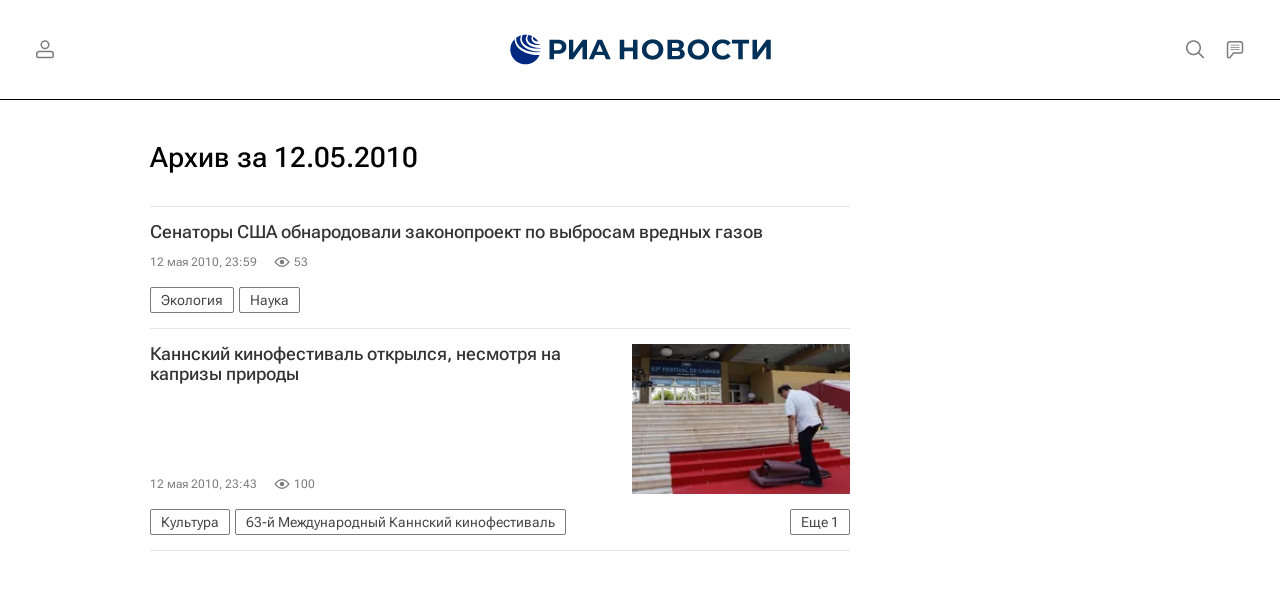

--- FILE ---
content_type: text/html; charset=utf-8
request_url: https://ria.ru/20100512/
body_size: 40005
content:
<!DOCTYPE html><html lang="ru"><head prefix="og: http://ogp.me/ns# article: http://ogp.me/ns/article# ya: http://webmaster.yandex.ru/vocabularies/"><meta http-equiv="Content-Type" content="text/html; charset=utf-8">
            
                <script type="text/javascript">
                    (function() {
                        new Image().src = "//counter.yadro.ru/hit;RS_Total/Riaru_Total?r" +
                            escape(document.referrer) + ((typeof(screen) == "undefined") ? "" :
                                ";s" + screen.width + "*" + screen.height + "*" + (screen.colorDepth ?
                                    screen.colorDepth : screen.pixelDepth)) + ";u" + escape(document.URL) +
                            ";h" + escape(document.title.substring(0, 80)) + ";" + Math.random();
                    })();
                </script>
            
        
            
                <script type="text/javascript">
                    var _tmr = window._tmr || (window._tmr = []);
                    _tmr.push({id: "331653", type: "pageView", start: (new Date()).getTime()});
                    (function (d, w, id) {
                        if (d.getElementById(id)) return;
                        var ts = d.createElement("script");
                        ts.type = "text/javascript";
                        ts.async = true; ts.id = id;
                        ts.src = (d.location.protocol == "https:" ? "https:" : "http:") + "//top-fwz1.mail.ru/js/code.js";
                        var f = function () {
                            var s = d.getElementsByTagName("script")[0];
                            s.parentNode.insertBefore(ts, s);
                        };
                        if (w.opera == "[object Opera]") {
                            d.addEventListener("DOMContentLoaded", f, false);
                        } else {
                            f();
                        }
                    })(document, window, "topmailru-code");
                </script>
                <noscript>
                    <div style="position:absolute;left:-10000px;">
                        <img src="//top-fwz1.mail.ru/counter?id=331653;js=na" style="border:0;" height="1" width="1" alt="Рейтинг@Mail.ru">
                    </div>
                </noscript>
            
        
            
                <!-- Yandex.Metrika counter -->
                <script type="text/javascript" >
                   (function(m,e,t,r,i,k,a){m[i]=m[i]||function(){(m[i].a=m[i].a||[]).push(arguments)};
                   m[i].l=1*new Date();
                   for (var j = 0; j < document.scripts.length; j++) {if (document.scripts[j].src === r) { return; }}
                   k=e.createElement(t),a=e.getElementsByTagName(t)[0],k.async=1,k.src=r,a.parentNode.insertBefore(k,a)})
                   (window, document, "script", "https://mc.yandex.ru/metrika/tag.js", "ym");

                   ym(960630, "init", {
                        clickmap:true,
                        trackLinks:true,
                        accurateTrackBounce:true,
                        webvisor:true
                   });
                </script>
                <noscript><div><img src="https://mc.yandex.ru/watch/960630" style="position:absolute; left:-9999px;" alt="" /></div></noscript>
                <!-- /Yandex.Metrika counter -->
             
        
            
                <!-- Yandex.Metrika counter -->
                <script type="text/javascript" >
                   (function(m,e,t,r,i,k,a){m[i]=m[i]||function(){(m[i].a=m[i].a||[]).push(arguments)};
                   m[i].l=1*new Date();
                   for (var j = 0; j < document.scripts.length; j++) {if (document.scripts[j].src === r) { return; }}
                   k=e.createElement(t),a=e.getElementsByTagName(t)[0],k.async=1,k.src=r,a.parentNode.insertBefore(k,a)})
                   (window, document, "script", "https://mc.yandex.ru/metrika/tag.js", "ym");

                   ym(48341570, "init", {
                        clickmap:true,
                        trackLinks:true,
                        accurateTrackBounce:true
                   });
                </script>
                <noscript><div><img src="https://mc.yandex.ru/watch/48341570" style="position:absolute; left:-9999px;" alt="" /></div></noscript>
                <!-- /Yandex.Metrika counter -->
             
        
            
            <!-- tns-counter.ru -->
            <script type="text/javascript">
             (function(win, doc, cb){
              (win[cb] = win[cb] || []).push(function() {
               try {
                tnsCounterRian_ru = new TNS.TnsCounter({
                'account':'rian_ru',
                'tmsec': 'rian_site-new'
                });
               } catch(e){}
              });

              var tnsscript = doc.createElement('script');
              tnsscript.type = 'text/javascript';
              tnsscript.async = true;
              tnsscript.src = ('https:' == doc.location.protocol ? 'https:' : 'http:') +
               '//www.tns-counter.ru/tcounter.js';
              var s = doc.getElementsByTagName('script')[0];
              s.parentNode.insertBefore(tnsscript, s);
             })(window, this.document,'tnscounter_callback');
            </script>
            <noscript>
             <img src="//www.tns-counter.ru/V13a****rian_ru/ru/UTF-8/tmsec=rian_site-new/" width="0" height="0" alt="" />
            </noscript>
            <!--/ tns-counter.ru -->
             
        
            
                <script>
                    ((counterHostname) => {
                        window.MSCounter = {
                            counterHostname: counterHostname
                        };
                        window.mscounterCallbacks = window.mscounterCallbacks || [];
                        window.mscounterCallbacks.push(() => {
                            msCounterExampleCom = new MSCounter.counter({
                                    'account':'rian_ru',
                                    'tmsec': 'rian_ru',
                                    'autohit' : true
                                });
                        });

                        const newScript = document.createElement('script');
                        newScript.async = true;
                        newScript.src = `${counterHostname}/ncc/counter.js`;

                        const referenceNode = document.querySelector('script');
                        if (referenceNode) {
                            referenceNode.parentNode.insertBefore(newScript, referenceNode);
                        } else {
                            document.firstElementChild.appendChild(newScript);
                        }
                    })('https://tns-counter.ru/');
                </script>
            
        <meta charset="utf-8"><meta http-equiv="X-UA-Compatible" content="IE=edge,chrome=1"><title>Архив новостей за 12.05.2010 - РИА Новости</title><meta name="description" content="Все новости от 12.05.2010. Читайте больше новостей на сайте РИА Новости"><meta name="analytics:title" content="Архив новостей за 12.05.2010"><meta name="analytics:keyw" content=""><meta name="analytics:rubric" content=""><meta name="analytics:tags" content=""><meta name="analytics:site_domain" content="ria.ru"><meta name="analytics:lang" content="rus"><meta property="og:url" content="https://ria.ru/20100512/"><meta property="og:title" content="Архив новостей за 12.05.2010"><meta property="og:description" content="Все новости от 12.05.2010. Читайте больше новостей на сайте РИА Новости"><meta property="og:type" content="website"><meta property="og:site_name" content="РИА Новости"><meta property="og:locale" content="ru_RU"><meta property="og:image" content="https://cdnn21.img.ria.ru/i/og/ria.jpg"><meta property="og:image:width" content="2072"><meta property="og:image:height" content="1166"><meta name="relap-image" content="https://cdnn21.img.ria.ru/i/ria_soc.png"><meta name="twitter:card" content="summary_large_image"><meta name="twitter:site" content="@rianru"><link rel="canonical" href="https://ria.ru/20100512/"><link rel="alternate" hreflang="ru" href="https://ria.ru/20100512/"><link rel="alternate" hreflang="x-default" href="https://ria.ru/20100512/"><link rel="preconnect" href="https://cdnn21.img.ria.ru/"><link rel="dns-prefetch" href="https://cdnn21.img.ria.ru/"><link rel="alternate" type="application/rss+xml" href="https://ria.ru/export/rss2/archive/index.xml"><meta name="robots" content="index, follow, max-image-preview:large"><meta name="viewport" content="width=device-width, initial-scale=1.0, maximum-scale=1.0, user-scalable=yes"><meta name="HandheldFriendly" content="true"><meta name="MobileOptimzied" content="width"><meta name="referrer" content="always"><meta name="format-detection" content="telephone=no"><meta name="format-detection" content="address=no"><meta name="yandex-verification" content="60b446706b5fd796"><meta name="google-site-verification" content="57DTwe_P8zcteI_1GYjEV5SeWutAwHYtsk-4KOIHvTM"><meta name="google-site-verification" content="OtWwmT7I1Awn_B7mgpoyj2iIaR906Mp_FUopU6DLpVE"><meta name="yandex-verification" content="6e92aa3fa8a4126f"><meta name="apple-itunes-app" content="app-id=1523036476"><meta name="msApplication-ID" content="RIANovosti.86234F117D12"><meta name="msApplication-PackageFamilyName" content="RIANovosti.86234F117D12_bwjwabna54xm2"><meta name="google-play-app" content="app-id=ru.ria.ria"><link rel="icon" href="https://cdnn21.img.ria.ru/i/favicons/favicon.ico" sizes="any"><link rel="icon" href="https://cdnn21.img.ria.ru/i/favicons/favicon.svg" type="image/svg+xml"><link rel="apple-touch-icon" href="https://cdnn21.img.ria.ru/i/favicons/apple-touch-icon.png"><link rel="manifest" href="/i/favicons/manifest.json?v1"><link rel="preload" href="https://cdnn21.img.ria.ru/css/fonts/font_rs_news_sans.css?9fc475b08" as="style" onload="this.onload=null;this.rel='stylesheet'"><link rel="preload" href="https://cdnn21.img.ria.ru/css/fonts/font_rs_news_serif.css?98728d853" as="style" onload="this.onload=null;this.rel='stylesheet'"><link rel="preload" href="https://cdnn21.img.ria.ru/css/fonts/font_roboto_flex_variable.css?9eab4d901" as="style" onload="this.onload=null;this.rel='stylesheet'"><noscript><link rel="stylesheet" type="text/css" href="https://cdnn21.img.ria.ru/css/fonts/font_rs_news_sans.css?9fc475b08"><link rel="stylesheet" type="text/css" href="https://cdnn21.img.ria.ru/css/fonts/font_rs_news_serif.css?98728d853"><link rel="stylesheet" type="text/css" href="https://cdnn21.img.ria.ru/css/fonts/font_roboto_flex_variable.css?9eab4d901"></noscript><link rel="stylesheet" type="text/css" href="https://cdnn21.img.ria.ru/css/common.min.css?915b951460"><script>var GLOBAL = {}; GLOBAL.www = 'https://ria.ru'; GLOBAL.cookie_domain = '.ria.ru'; GLOBAL.userpic = 'https://cdnn21.img.ria.ru/userpic/'; GLOBAL.adriver = {}; GLOBAL.adriver.sid = "45736"; GLOBAL.adriver.bt = "52"; GLOBAL.csrf_token = ''; GLOBAL.search = {}; GLOBAL.auth = {}; GLOBAL.auth.status = 'error'; GLOBAL.auth.provider = ''; GLOBAL.auth.twitter = '/id/twitter/request/'; GLOBAL.auth.facebook = '/id/facebook/request/'; GLOBAL.auth.vkontakte = '/id/vkontakte/request/'; GLOBAL.auth.google = '/id/google/request/'; GLOBAL.auth.ok = '/id/ok/request/'; GLOBAL.auth.apple = '/id/apple/request/'; GLOBAL.auth.yandex = '/id/yandex/request/'; GLOBAL.auth.moderator = ''; GLOBAL.user = {}; GLOBAL.user.id = ""; GLOBAL.user.showCaptcha = ""; GLOBAL.locale = {}; GLOBAL.locale.id = {}; GLOBAL.locale.id.is_id = '1'; GLOBAL.locale.id.errors = {}; GLOBAL.locale.id.errors.error = 'Ошибка'; GLOBAL.locale.id.errors.errortrylater = 'Произошла ошибка. Попробуйте позже.'; GLOBAL.locale.id.errors.email = 'Введите e-mail'; GLOBAL.locale.id.errors.password = 'Введите пароль'; GLOBAL.locale.id.errors.wrong = 'Неправильный логин или пароль'; GLOBAL.locale.id.errors.wrongpassword = 'Неправильный пароль'; GLOBAL.locale.id.errors.wronglogin = 'Проверьте адрес почты'; GLOBAL.locale.id.errors.emptylogin = 'Не введено имя пользователя'; GLOBAL.locale.id.errors.wrongemail = 'Неверный e-mail'; GLOBAL.locale.id.errors.passwordnotsimilar = 'Введенные пароли не совпадают'; GLOBAL.locale.id.errors.wrongcode = 'Неправильный код'; GLOBAL.locale.id.errors.emptyname = 'Не введено имя'; GLOBAL.locale.id.errors.wrongname = 'Недопустимое имя'; GLOBAL.locale.id.errors.emptylastname = 'Не введена фамилия'; GLOBAL.locale.id.errors.wronglastname = 'Недопустимая фамилия'; GLOBAL.locale.id.errors.send = 'E-mail отправлен!'; GLOBAL.locale.id.errors.notsend = 'Ошибка! Невозможно отправить e-mail.'; GLOBAL.locale.id.errors.anothersoc = 'Другой социальный аккаунт уже связан с этим профилем'; GLOBAL.locale.id.errors.acclink = 'Аккаунты успешно связаны!'; GLOBAL.locale.id.errors.emailexist = 'Пользователь с таким e-mail уже существует'; GLOBAL.locale.id.errors.emailnotexist = 'Ошибка! Пользователя с таким e-mail не существует'; GLOBAL.locale.id.errors.emailwhitelist = 'Произошла ошибка регистрации. Повторите попытку позже или напишите модераторам на moderator@ria.ru'; GLOBAL.locale.id.errors.editemailwhitelist = 'Произошла ошибка. Повторите попытку позже или напишите модераторам на moderator@ria.ru'; GLOBAL.locale.id.errors.editemailbanned = 'Смена почты возможна только после разблокировки аккаунта'; GLOBAL.locale.id.errors.recoveryerror = 'Ошибка восстановления пароля. Пожалуйста, попробуйте снова!'; GLOBAL.locale.id.errors.alreadyactive = 'Пользователь уже был активирован'; GLOBAL.locale.id.errors.autherror = 'Ошибка входа. Пожалуйста, повторите попытку позже или обратитесь в службу технической поддержки'; GLOBAL.locale.id.errors.codeerror = 'Ошибка генерации кода подтверждение регистрации. Пожалуйста, повторите попытку позже или обратитесь в службу технической поддержки'; GLOBAL.locale.id.errors.global = 'Произошла ошибка. Пожалуйста, повторите попытку позже или обратитесь в службу технической поддержки'; GLOBAL.locale.id.errors.registeremail = ' На указанный Вами e-mail отправленно письмо. <br/> Для завершения регистрации, пожалуйста перейдите по ссылке в e-mail. '; GLOBAL.locale.id.errors.linkprofile = ' Этот e-mail уже используется! <a data-modal-open="link_local_account">Вы хотите связать эти аккаунты?</a> '; GLOBAL.locale.id.errors.confirm = ' Этот аккаунт не был подтвержден! <br/> <a class="b-id__secret-recovery">Отправить e-mail</a> с информацией для подтверждения аккаунта. '; GLOBAL.locale.id.errors.block = ' Ваш аккаунт на ria.ru был заблокирован.<br/>Для восстановления доступа отправьте письмо на <a href="mailto:moderator@rian.ru">moderator@rian.ru</a> '; GLOBAL.locale.id.errors.del = ' Ваш аккаунт был удален! Вы можете восстановить его, перейдя по ссылке из письма, высланного при удалении аккаунта. <br/> <a id="modalUserRemindLetter">Повторно отправить e-mail</a> '; GLOBAL.locale.id.errors.confirmation = ' Пожалуйста, перейдите по ссылке из письма, отправленного на <span class="m-email">$1</span> '; GLOBAL.locale.id.links = {}; GLOBAL.locale.id.links.login = 'Авторизация'; GLOBAL.locale.id.links.register = 'Регистрация'; GLOBAL.locale.id.links.forgotpassword = 'Восстановление пароля'; GLOBAL.locale.id.links.privacy = 'Политика конфиденциальности'; GLOBAL.locale.id.login = {}; GLOBAL.locale.id.login.title = 'Авторизация'; GLOBAL.locale.id.login.email = 'E-mail:'; GLOBAL.locale.id.login.password = 'Пароль:'; GLOBAL.locale.id.login.remember = 'Запомнить меня'; GLOBAL.locale.id.login.signin = 'Войти'; GLOBAL.locale.id.login.social = {}; GLOBAL.locale.id.login.social.label = 'Other ways to sign in:'; GLOBAL.locale.id.login.social.anotheruserlink = 'This account has been linked to a different profile.'; GLOBAL.locale.id.register = {}; GLOBAL.locale.id.register.title = 'Регистрация'; GLOBAL.locale.id.register.email = 'E-mail:'; GLOBAL.locale.id.register.password = 'Пароль:'; GLOBAL.locale.id.register.confirm = 'Подтверждение пароля:'; GLOBAL.locale.id.register.captcha = 'Введите код с картинки'; GLOBAL.locale.id.register.requirements = '* Все поля обязательны к заполнению'; GLOBAL.locale.id.register.password_length = 'Не менее 9 символов с 1 цифрой'; GLOBAL.locale.id.register.success = ' Пожалуйста, подтвердите Ваш e-mail для продолжения. Инструкции для подтверждения были высланы на <a class="email"></a> '; GLOBAL.locale.id.register.confirmemail = 'Пожалуйста, подтвердите Ваш e-mail для продолжения.'; GLOBAL.locale.id.register.confirm_personal = 'By clicking \'Register\', you confirm that you agree to our Privacy Policy and give your consent to the processing of personal data in accordance with the Privacy Policy'; GLOBAL.locale.id.deleteaccount = {}; GLOBAL.locale.id.deleteaccount.title = 'Удалить аккаунт'; GLOBAL.locale.id.deleteaccount.body = 'Вы уверены, что хотите удалить аккаунт?'; GLOBAL.locale.id.deleteaccount.success = 'Ваш аккаунт был удален! Вы можете восстановить аккаунт в течение 30 дней, перейдя по ссылке в письме.'; GLOBAL.locale.id.deleteaccount.action = 'Удалить аккаунт'; GLOBAL.locale.id.passwordrecovery = {}; GLOBAL.locale.id.passwordrecovery.title = 'Восстановление пароля'; GLOBAL.locale.id.passwordrecovery.password = 'Введите новый пароль:'; GLOBAL.locale.id.passwordrecovery.confirm = 'Повторите новый пароль:'; GLOBAL.locale.id.passwordrecovery.email = 'E-mail'; GLOBAL.locale.id.passwordrecovery.send = ' Инструкции для восстановления пароля высланы на <a class="email"></a> '; GLOBAL.locale.id.passwordrecovery.success = ' Поздравляем! Пароль успешно восстановлен. Пожалуйста авторизуйтесь. '; GLOBAL.locale.id.passwordrecovery.alert = ' На указанный Вами адрес отправлено сообщение. Чтобы установить пароль, перейдите по ссылке в тексте письма. '; GLOBAL.locale.id.registerconfirm = {}; GLOBAL.locale.id.registerconfirm.success = 'Аккаунт успешно создан!'; GLOBAL.locale.id.registerconfirm.error = 'Ошибка подтверждения регистрации. Пожалуйста, повторите попытку позже или обратитесь в службу технической поддержки'; GLOBAL.locale.id.restoreaccount = {}; GLOBAL.locale.id.restoreaccount.title = 'Восстановление аккаунта'; GLOBAL.locale.id.restoreaccount.confirm = 'Восстановить Ваш аккаунт?'; GLOBAL.locale.id.restoreaccount.error = 'Ошибка! Невозможно восстановить аккаунт'; GLOBAL.locale.id.restoreaccount.success = 'Ваш аккаунт был восстановлен'; GLOBAL.locale.id.localaccount = {}; GLOBAL.locale.id.localaccount.exist = 'У меня есть аккаунт в ria.ru'; GLOBAL.locale.id.localaccount.notexist = 'У меня нет аккаунта в ria.ru'; GLOBAL.locale.id.localaccount.title = 'Регистрация'; GLOBAL.locale.id.localaccount.profile = 'У вас есть аккаунт в ria.ru?'; GLOBAL.locale.id.localaccount.hello = ' <span>Здравствуйте, </span> <span class="m-name"></span> <span>!</span> '; GLOBAL.locale.id.button = {}; GLOBAL.locale.id.button.ok = 'Ок'; GLOBAL.locale.id.button.yes = 'Да'; GLOBAL.locale.id.button.no = 'Нет'; GLOBAL.locale.id.button.next = 'Дальше'; GLOBAL.locale.id.button.close = 'Закрыть'; GLOBAL.locale.id.button.profile = 'В личный кабинет'; GLOBAL.locale.id.button.recover = 'Восстановление'; GLOBAL.locale.id.button.register = 'Регистрация'; GLOBAL.locale.id.message = {}; GLOBAL.locale.id.message.errors = {}; GLOBAL.locale.id.message.errors.empty = 'Невозможно отправить сообщение'; GLOBAL.locale.id.message.errors.notfound = 'Невозможно отправить сообщение'; GLOBAL.locale.id.message.errors.similar = 'Неверный код'; GLOBAL.locale.smartcaptcha = {}; GLOBAL.locale.smartcaptcha.site_key = 'ysc1_3gfeVRJvgbAIGLE0fhwjILisSn1DflCCFOsPCBUb901052cd'; GLOBAL.locale.smartcaptcha.site_key_chat = 'ysc1_3gfeVRJvgbAIGLE0fhwjILisSn1DflCCFOsPCBUb901052cd'; GLOBAL.comet = {}; GLOBAL.comet.ticket = "00"; GLOBAL.comet.url = "https://n-ssl.ria.ru/polling"; GLOBAL.comet.ts = "1769215083"; GLOBAL.comet.objects = []; GLOBAL.comet.reduce = ""; GLOBAL.comet.timeouts = {}; GLOBAL.comet.timeouts.try2 = 1000; GLOBAL.comet.timeouts.try3 = 10000; GLOBAL.comet.timeouts.try4 = 30000; GLOBAL.sock = {}; GLOBAL.sock.server = "https://cm.ria.ru/chat"; GLOBAL.project = "ria"; GLOBAL.partnerstags = ":ria_ru:sport:ria_ru"; GLOBAL.chat = GLOBAL.chat || {}; GLOBAL.chat.show = !!1; GLOBAL.cdn = "https://cdnn21.img.ria.ru/"; GLOBAL.css = {}; GLOBAL.js = {}; GLOBAL.js.videoplayer = "https://cdnn21.img.ria.ru/min/js/libs/video/videoplayer.min.js?9d9a28fb5"; GLOBAL.css.riaPartners_banner = "https://cdnn21.img.ria.ru/css/banners/partners_banner.min.css?9f07f88f0"; GLOBAL.css.riaPartners_column = "https://cdnn21.img.ria.ru/css/banners/partners_column.min.css?924e0edb1"; GLOBAL.css.riaPartners_mobile = "https://cdnn21.img.ria.ru/css/banners/partners_mobile.min.css?9f50a9c20"; GLOBAL.js.riaPartners = "https://cdnn21.img.ria.ru/min/js/libs/ria.partners.js?998f585bb";</script><script type="text/javascript">
            (function(e, x, pe, r, i, me, nt){
            e[i]=e[i]||function(){(e[i].a=e[i].a||[]).push(arguments)},
            me=x.createElement(pe),
            me.async=1,
            me.src=r,
            nt=x.getElementsByTagName(pe)[0],
            nt.parentNode.insertBefore(me,nt)
            })(window, document, 'script', 'https://abt.s3.yandex.net/expjs/latest/exp.js', 'ymab');
            ymab('metrika.960630', 'init');
            ymab('metrika.94856332', 'init');
        </script><script>
                    window.headerBiddingPushAdUnits = function( params ) { };
                </script><script src="https://yandex.ru/ads/system/header-bidding.js" async="true"></script><!-- HB code --><script>
    var adfoxBiddersMap = {
		"myTarget": "850816",
		"adfox_WiseUP": "997769",
		"buzzoola": "1266394",
		"adfox_imho-video": "1732671",
		"sape": "3338206"
    };
    if (window.innerWidth <= 1160) 
	{
		var adUnits = [
			{
				"code": "adfox_154330592324517184",
				"bids": [
					{
						"bidder": "myTarget",
						"params": {
							"placementId": "389710"
						}
					},
					{
						"bidder": "sape",
						"params": { "placementId": "939870"
						}
					}	
				],
				"sizes": [
					[320,100]
				]
			}
		];
    } 
	else if (window.innerWidth >= 1161) 
	{
		var adUnits = [
			{
				"code": "adfox_154385051961965826",
				"bids": [
					{
						"bidder": "adfox_imho-video",
						"params": {
							"p1": "cqryp",
							"p2": "hitz"
						}
					},
					{
						"bidder": "buzzoola",
						"params": {
							"placementId": "680041"
						}
					},
					{ 
						"bidder": "sape", 
						"params":{ 
							"placementId": "939867"
						}
					}
				],
				"sizes": [
					[300,600]
				]
			},
			{
				"code": "adfox_154330575672688436",
				"bids": [
					{
						"bidder": "adfox_imho-video",
						"params": {
							"p1": "cqryq",
							"p2": "hity"
						}
					}
				],
				"sizes": [
					[1420,250]
				]
			},
			{
				"code": "adfox_15438505890596004",
				"bids": [
					{
						"bidder": "myTarget",
						"params": {
							"placementId": "368379"
						}
					},
					{
						"bidder": "adfox_WiseUP",
						"params": {
							"pp": "h",
							"ps": "cjkt",
							"p2": "gewe"
						}
					}
				],
				"sizes": [
					[300,250],
					[300,300]
				]
			}
		];
syncPixels = [{
    bidder: 'adfox_imho-video',
    pixels: [
    "https://www.tns-counter.ru/V13a****idsh_ad/ru/CP1251/tmsec=idsh_dis/",
    "https://www.tns-counter.ru/V13a****idsh_vid/ru/CP1251/tmsec=idsh_sid90680-dis/",
    "https://mc.yandex.ru/watch/66716692?page-url=90680%3Futm_source=dis_default%26utm_medium=%26utm_campaign=%26utm_content=%26utm_term=&page-ref=[PAGE_URL]"
]
  }]
    }
    var userTimeout = 500;
    window.YaHeaderBiddingSettings = {
		biddersMap: adfoxBiddersMap,
		adUnits: adUnits,
		timeout: userTimeout
    };
</script> </head><body class="body m-ria m-archive-page" id="body" data-const-page-type="archive_for_date" data-page-type="archive" data-page-project="ria" data-header-sticked-on="1"><script src="https://cdnn21.img.ria.ru/min/js/jquery/jquery-1.12.4.min.js?96ee03cbd"></script><div class="schema_org" itemscope="itemscope" itemtype="https://schema.org/WebSite" data-test="org"><meta itemprop="name" content="РИА Новости"><meta itemprop="description" content="Новости в России и мире, самая оперативная информация: темы дня, обзоры, анализ. Фото и видео с места событий, инфографика, радиоэфир, подкасты"><a itemprop="url" href="https://ria.ru"> </a><meta itemprop="image" content="https://cdnn21.img.ria.ru/i/export/ria/logo.png"><div itemprop="potentialAction" itemscope="itemscope" itemtype="https://schema.org/SearchAction"><meta itemprop="target" content="https://ria.ru/search/?query={query}"><meta itemprop="query-input" content="required name=query"></div></div><div class="schema_org" itemscope="itemscope" itemtype="http://schema.org/WebPage"><a itemprop="url" href="https://ria.ru/20100512/"> </a><meta itemprop="mainEntityOfPage" content="https://ria.ru/20100512/"><meta itemprop="name" content="Архив новостей за 12.05.2010 - РИА Новости"><meta itemprop="headline" content="Архив новостей за 12.05.2010 - РИА Новости"><meta itemprop="description" content="Все новости от 12.05.2010. Читайте больше новостей на сайте РИА Новости"><meta itemprop="genre" content="Новости"><meta itemprop="keywords" content="новости 12.05.2010, главные новости 12.05.2010"><meta itemprop="dateModified" content="2010-05-12T23:59:00+03:00"></div><ul class="schema_org" itemscope="itemscope" itemtype="http://schema.org/BreadcrumbList"><li itemprop="itemListElement" itemscope="itemscope" itemtype="http://schema.org/ListItem"><meta itemprop="name" content="РИА Новости"><meta itemprop="position" content="1"><meta itemprop="item" content="https://ria.ru"><a itemprop="url" href="https://ria.ru"> </a></li><li itemprop="itemListElement" itemscope="itemscope" itemtype="http://schema.org/ListItem"><meta itemprop="name" content="Архив"><meta itemprop="position" content="2"><meta itemprop="item" content="https://ria.ru/20100512/"><a itemprop="url" href="https://ria.ru/20100512/"> </a></li></ul><script>
                    if (!rutarget) {
                        var rutarget = {};
                    }
                    if (!rutarget.adfox) {
                        rutarget.adfox = {
                            getAdState: function() {return 0},
                            checkAd: function() {}
                        };
                    }
                </script><script>
            var svg_spirte_files = [
                

                "https://cdnn21.img.ria.ru/i/sprites/header_icon/inline.svg?108",
                "https://cdnn21.img.ria.ru/i/sprites/icon/inline.svg?108",
                "https://cdnn21.img.ria.ru/i/sprites/emoji/inline.svg?108",

                

                "https://cdnn21.img.ria.ru/i/sprites/white_longread/inline.svg?108",

                "https://cdnn21.img.ria.ru/i/sprites/logo/inline.svg?108",
                "https://cdnn21.img.ria.ru/i/sprites/social/inline.svg?108",

                "https://cdnn21.img.ria.ru/i/sprites/s_icon/inline.svg?108",
                "https://cdnn21.img.ria.ru/i/sprites/s_social/inline.svg?108"
            ];

            for (var i = 0; i < svg_spirte_files.length; i++) {
                var svg_ajax = new XMLHttpRequest();
                svg_ajax.open("GET", svg_spirte_files[i], true);
                svg_ajax.send();
                svg_ajax.onload = function(e) {
                    var svg_div = document.createElement("div");
                    svg_div.className = 'svg-sprite';
                    svg_div.innerHTML = this.responseText;
                    document.body.insertBefore(svg_div, document.body.childNodes[0]);
                }
            }
            </script><script>
                if ( !window.EVENTSTACK ) window.EVENTSTACK = [];
            </script><script src="https://cdnn21.img.ria.ru/min/js/libs/banners/adfx.loader.bind.js?98427ff4a"></script><script>
                    (window.yaContextCb = window.yaContextCb || []).push(() => {
                        replaceOriginalAdFoxMethods();
                        window.Ya.adfoxCode.hbCallbacks = window.Ya.adfoxCode.hbCallbacks || [];
                    })
                </script><script src="https://yandex.ru/ads/system/context.js" async="true"></script><script src="https://cdnn21.img.ria.ru/min/js/libs/banners/prebid.min.js?991c5bc75"></script><script>
                        window.riaPartners = window.riaPartners || [];
                    </script><div class="view-size" id="jsViewSize"></div><div class="page" id="page"><div class="page__width" id="banner_before_header"><aside><div class="banner m-before-header m-not-stub m-article-desktop" data-position="tag_desktop_header"><div class="banner__content"></div></div><div class="banner m-before-header m-article-mobile" data-position="tag_mobile_header"><div class="banner__content"></div></div></aside></div><aside><div class="banner m-no-indent m-mobile" data-position="tag_mobile_fake"><div class="banner__content"></div></div></aside><div class="page__width page__bg"><div class="page__bg-media"></div><div class="alert m-hidden" id="alertAfterRegister"><div class="alert__text">
                Регистрация пройдена успешно! <br>
                Пожалуйста, перейдите по ссылке из письма, отправленного на <span class="m-email"></span></div><div class="alert__btn"><button class="form__btn m-min m-white confirmEmail">Отправить еще раз</button></div></div><div class="header" id="header" data-header-type=""><div class="header__height" id="headerHeight"></div><div class="header__position"><div class="page__width"><div class="header__sticked" id="headerSticked"><div class="header__sticked-logo"><svg class="svg-icon m-desktop m-project-recipe"><use xmlns:xlink="http://www.w3.org/1999/xlink" xlink:href="#logo-recipe_logo_m"></use></svg><svg class="svg-icon m-mobile m-project-recipe"><use xmlns:xlink="http://www.w3.org/1999/xlink" xlink:href="#logo-recipe_logo_mobile_m"></use></svg><svg class="svg-icon m-desktop m-realty"><use xmlns:xlink="http://www.w3.org/1999/xlink" xlink:href="#logo-realty_logo_m"></use></svg><svg class="svg-icon m-mobile m-realty"><use xmlns:xlink="http://www.w3.org/1999/xlink" xlink:href="#logo-realty_logo_mobile_m"></use></svg><svg class="svg-icon m-desktop m-rsport"><use xmlns:xlink="http://www.w3.org/1999/xlink" xlink:href="#logo-sport_logo_m"></use></svg><svg class="svg-icon m-mobile m-rsport"><use xmlns:xlink="http://www.w3.org/1999/xlink" xlink:href="#logo-sport_logo_mobile_m"></use></svg><svg class="svg-icon m-desktop m-ria"><use xmlns:xlink="http://www.w3.org/1999/xlink" xlink:href="#logo-ria_logo_m"></use></svg><svg class="svg-icon m-mobile m-ria"><use xmlns:xlink="http://www.w3.org/1999/xlink" xlink:href="#logo-ria_logo_mobile_m"></use></svg><a class="m-link-home m-project-recipe" href="https://ria.ru/recipe/" title="Рецепты"></a><a class="m-link-home m-realty" href="https://realty.ria.ru/" title="Главная страница сайта realty"></a><a class="m-link-home m-rsport" href="https://ria.ru/sport/" title="Главная страница сайта rsport"></a><a class="m-link-home m-ria" href="https://ria.ru/" title="Главная страница сайта ria"></a><a class="m-link-ria m-project-recipe m-realty m-rsport" href="https://ria.ru/" title="Главная страница сайта ria"></a></div><div class="header__menu"><div class="header__menu-left"><a class="header__menu-button header__menu-login" data-modal-open="authorization"><span class="header__menu-icon color-svg-hover-only" data-auth="1"><svg class="svg-icon"><use xmlns:xlink="http://www.w3.org/1999/xlink" xlink:href="#header_icon-user_filled"></use></svg></span><span class="header__menu-icon color-svg-hover-only" data-auth="0"><svg class="svg-icon"><use xmlns:xlink="http://www.w3.org/1999/xlink" xlink:href="#header_icon-user"></use></svg></span></a></div><span class="header__menu-share"><div class="share m-header" data-nosnippet="true" data-id="" data-url="https://ria.ru" data-title=""></div></span><div class="header__menu-right"><a class="header__menu-button header__menu-search" data-modal-open="search"><span class="header__menu-icon color-svg-hover-only"><svg class="svg-icon"><use xmlns:xlink="http://www.w3.org/1999/xlink" xlink:href="#header_icon-search"></use></svg></span></a><a class="header__menu-button header__menu-chat js__toggle-chat"><span class="header__menu-icon color-svg-hover-only"><svg class="svg-icon"><use xmlns:xlink="http://www.w3.org/1999/xlink" xlink:href="#header_icon-chat"></use></svg></span></a></div></div></div></div></div></div><div class="content" id="content"><div class="layout-rubric"><div class="layout-rubric__main"><div class="rubric-list"><h1 class="rubric-title">Архив за 12.05.2010</h1><div class="list" itemscope="" itemtype="http://schema.org/ItemList"><div class="list-item m-noimage" data-type="article" data-view="archive" data-schema-position="1"><span class="schema_org" itemprop="itemListElement" itemscope="" itemtype="http://schema.org/ListItem"><meta itemprop="position" content="1"><a itemprop="url" href="https://ria.ru/20100512/233656242.html"> </a><meta itemprop="name" content="Сенаторы США обнародовали законопроект по выбросам вредных газов"></span><div class="list-item__content"><a href="https://ria.ru/20100512/233656242.html" class="list-item__title color-font-hover-only">Сенаторы США обнародовали законопроект по выбросам вредных газов</a></div><div class="list-item__info"><div class="list-item__info-item" data-type="date">12 мая 2010, 23:59</div><div class="list-item__info-item" data-type="views"><i><svg class="svg-icon"><use xmlns:xlink="http://www.w3.org/1999/xlink" xlink:href="#icon-views_small"></use></svg></i><span>53</span></div></div><div class="list-item__tags"><div class="list-item__tags-more color-btn-active">Еще <span></span></div><div class="list-item__tags-list"><a href="/eco/" class="list-tag" data-sid="eco"><span class="list-tag__text">Экология</span></a><a href="/science/" class="list-tag" data-sid="science"><span class="list-tag__text">Наука</span></a></div></div></div><div class="list-item" data-type="article" data-view="archive" data-schema-position="2"><span class="schema_org" itemprop="itemListElement" itemscope="" itemtype="http://schema.org/ListItem"><meta itemprop="position" content="2"><a itemprop="url" href="https://ria.ru/20100512/233652401.html"> </a><meta itemprop="name" content="Каннский кинофестиваль открылся, несмотря на капризы природы"></span><div class="list-item__content"><a href="https://ria.ru/20100512/233652401.html" class="list-item__image" data-view="archive"><picture><source media="(min-width: 1160px)" media-type="hires" srcset="https://cdnn21.img.ria.ru/images/23298/04/232980498_0:0:0:0_203x0_80_0_0_2a1a9be34759fef0b1ec486eaf365100.jpg.webp"></source><source media="(min-width: 480px)" media-type="hires" srcset="https://cdnn21.img.ria.ru/images/23298/04/232980498_0:0:0:0_260x0_80_0_0_7bcce621c5e6d5ad1d5374043082c3a0.jpg.webp"></source><img media-type="hires" data-crop-ratio="0" data-crop-width="650" data-crop-height="0" data-source-sid="reuters_photo" alt="Подготовка к Каннскому фестивалю" title="Подготовка к Каннскому фестивалю" class="responsive_img m-list-img" src="https://cdnn21.img.ria.ru/images/23298/04/232980498_0:0:0:0_650x0_80_0_0_3a4c503a7a6474881e677a506bcab86b.jpg.webp" data-responsive1160="https://cdnn21.img.ria.ru/images/23298/04/232980498_0:0:0:0_203x0_80_0_0_2a1a9be34759fef0b1ec486eaf365100.jpg.webp" data-responsive480="https://cdnn21.img.ria.ru/images/23298/04/232980498_0:0:0:0_260x0_80_0_0_7bcce621c5e6d5ad1d5374043082c3a0.jpg.webp"></picture></a><a href="https://ria.ru/20100512/233652401.html" class="list-item__title color-font-hover-only">Каннский кинофестиваль открылся, несмотря на капризы природы</a></div><div class="list-item__info"><div class="list-item__info-item" data-type="date">12 мая 2010, 23:43</div><div class="list-item__info-item" data-type="views"><i><svg class="svg-icon"><use xmlns:xlink="http://www.w3.org/1999/xlink" xlink:href="#icon-views_small"></use></svg></i><span>100</span></div></div><div class="list-item__tags"><div class="list-item__tags-more color-btn-active">Еще <span></span></div><div class="list-item__tags-list"><a href="/culture/" class="list-tag" data-sid="culture"><span class="list-tag__text">Культура</span></a><a href="/Cannes_63_21042010/" class="list-tag" data-sid="Cannes_63_21042010"><span class="list-tag__text">63-й Международный Каннский кинофестиваль</span></a><a href="/weekend_14052010/" class="list-tag" data-sid="weekend_14052010"><span class="list-tag__text">Weekend: 14-16 мая 2010 года</span></a></div></div></div><aside><div class="banner m-article-desktop m-in-list" data-position="tag_desktop_content-1"><div class="banner__content"></div></div><div class="banner m-article-mobile m-in-list" data-position="tag_mobile_content-1"><div class="banner__content"></div></div></aside><div class="list-item" data-type="article" data-view="archive" data-schema-position="3"><span class="schema_org" itemprop="itemListElement" itemscope="" itemtype="http://schema.org/ListItem"><meta itemprop="position" content="3"><a itemprop="url" href="https://ria.ru/20100512/233651254.html"> </a><meta itemprop="name" content="Прекращен поиск самописцев разбившегося рейса Рио-Париж"></span><div class="list-item__content"><a href="https://ria.ru/20100512/233651254.html" class="list-item__image" data-view="archive"><picture><source media="(min-width: 1160px)" media-type="hires" srcset="https://cdnn21.img.ria.ru/images/17391/10/173911015_0:0:0:0_203x0_80_0_0_65bbdfb7bd0ef8f0f1de822926937bec.jpg.webp"></source><source media="(min-width: 480px)" media-type="hires" srcset="https://cdnn21.img.ria.ru/images/17391/10/173911015_0:0:0:0_260x0_80_0_0_5d3a17f159d1599c47cc9a83f75375a1.jpg.webp"></source><img media-type="hires" data-crop-ratio="0" data-crop-width="650" data-crop-height="0" data-source-sid="reuters_photo" alt="Обломок самолета А330, найденый бразильскими военными" title="Обломок самолета А330, найденый бразильскими военными" class="responsive_img m-list-img" src="https://cdnn21.img.ria.ru/images/17391/10/173911015_0:0:0:0_650x0_80_0_0_b68f60dac41eeffe55dea9bc72334aa2.jpg.webp" data-responsive1160="https://cdnn21.img.ria.ru/images/17391/10/173911015_0:0:0:0_203x0_80_0_0_65bbdfb7bd0ef8f0f1de822926937bec.jpg.webp" data-responsive480="https://cdnn21.img.ria.ru/images/17391/10/173911015_0:0:0:0_260x0_80_0_0_5d3a17f159d1599c47cc9a83f75375a1.jpg.webp"></picture></a><a href="https://ria.ru/20100512/233651254.html" class="list-item__title color-font-hover-only">Прекращен поиск самописцев разбившегося рейса Рио-Париж</a></div><div class="list-item__info"><div class="list-item__info-item" data-type="date">12 мая 2010, 23:39</div><div class="list-item__info-item" data-type="views"><i><svg class="svg-icon"><use xmlns:xlink="http://www.w3.org/1999/xlink" xlink:href="#icon-views_small"></use></svg></i><span>259</span></div></div><div class="list-item__tags"><div class="list-item__tags-more color-btn-active">Еще <span></span></div><div class="list-item__tags-list"><a href="/world/" class="list-tag" data-sid="world"><span class="list-tag__text">В мире</span></a><a href="/Brazil_airliner_01062009/" class="list-tag" data-sid="Brazil_airliner_01062009"><span class="list-tag__text">Над Атлантикой пропал пассажирский самолет</span></a></div></div></div><div class="list-item" data-type="article" data-view="archive" data-schema-position="4"><span class="schema_org" itemprop="itemListElement" itemscope="" itemtype="http://schema.org/ListItem"><meta itemprop="position" content="4"><a itemprop="url" href="https://ria.ru/20100512/233649827.html"> </a><meta itemprop="name" content='Принцесса Анна вручила награду руководителю заповедника "Даурский"'></span><div class="list-item__content"><a href="https://ria.ru/20100512/233649827.html" class="list-item__image" data-view="archive"><picture><source media="(min-width: 1160px)" media-type="s600x340" srcset="https://cdnn21.img.ria.ru/images/42435/41/424354177_0:0:0:0_203x0_80_0_0_b1857c8b4307fa858a78a384edc64c85.jpg.webp"></source><source media="(min-width: 480px)" media-type="s600x340" srcset="https://cdnn21.img.ria.ru/images/42435/41/424354177_0:0:0:0_260x0_80_0_0_db29144c065ce36658f3efa06271055b.jpg.webp"></source><img media-type="s600x340" data-crop-ratio="0" data-crop-width="650" data-crop-height="0" data-source-sid="flickr" alt="Дзерен" title="Дзерен" class="responsive_img m-list-img" src="https://cdnn21.img.ria.ru/images/42435/41/424354177_0:0:0:0_650x0_80_0_0_00b8d44f4b185c97d28dcd8f33709fa8.jpg.webp" data-responsive1160="https://cdnn21.img.ria.ru/images/42435/41/424354177_0:0:0:0_203x0_80_0_0_b1857c8b4307fa858a78a384edc64c85.jpg.webp" data-responsive480="https://cdnn21.img.ria.ru/images/42435/41/424354177_0:0:0:0_260x0_80_0_0_db29144c065ce36658f3efa06271055b.jpg.webp"></picture></a><a href="https://ria.ru/20100512/233649827.html" class="list-item__title color-font-hover-only">Принцесса Анна вручила награду руководителю заповедника "Даурский"</a></div><div class="list-item__info"><div class="list-item__info-item" data-type="date">12 мая 2010, 23:34</div><div class="list-item__info-item" data-type="views"><i><svg class="svg-icon"><use xmlns:xlink="http://www.w3.org/1999/xlink" xlink:href="#icon-views_small"></use></svg></i><span>67</span></div></div><div class="list-item__tags"><div class="list-item__tags-more color-btn-active">Еще <span></span></div><div class="list-item__tags-list"><a href="/eco/" class="list-tag" data-sid="eco"><span class="list-tag__text">Экология</span></a><a href="/science/" class="list-tag" data-sid="science"><span class="list-tag__text">Наука</span></a></div></div></div><div class="list-item" data-type="article" data-view="archive" data-schema-position="5"><span class="schema_org" itemprop="itemListElement" itemscope="" itemtype="http://schema.org/ListItem"><meta itemprop="position" content="5"><a itemprop="url" href="https://ria.ru/20100512/233649341.html"> </a><meta itemprop="name" content="Задержанные в аэропорту Берлина россияне пробудут в полиции до утра"></span><div class="list-item__content"><a href="https://ria.ru/20100512/233649341.html" class="list-item__image" data-view="archive"><picture><source media="(min-width: 1160px)" media-type="ar16x9" srcset="https://cdnn21.img.ria.ru/images/16536/12/165361277_0:52:501:333_203x0_80_0_0_7babc8e105879176082de618c939e520.jpg.webp"></source><source media="(min-width: 480px)" media-type="ar16x9" srcset="https://cdnn21.img.ria.ru/images/16536/12/165361277_0:52:501:333_260x0_80_0_0_c6a1f8bcd53b44fb7eb875af08fb9462.jpg.webp"></source><source media="(min-width: 0px)" media-type="ar4x3" srcset="https://cdnn21.img.ria.ru/images/16536/12/165361277_0:0:501:375_180x0_80_0_0_96167703d3dcadd37eaff9ca3d1ebb09.jpg.webp"></source><img media-type="ar16x9" data-crop-ratio="0.5625" data-crop-width="650" data-crop-height="366" data-source-sid="flickr" alt="Полиция Германии" title="Полиция Германии" class="responsive_img m-list-img" src="https://cdnn21.img.ria.ru/images/16536/12/165361277_0:52:501:333_650x0_80_0_0_4dc94c8def0d6723ca249e8c7b24f0ea.jpg.webp" data-responsive1160="https://cdnn21.img.ria.ru/images/16536/12/165361277_0:52:501:333_203x0_80_0_0_7babc8e105879176082de618c939e520.jpg.webp" data-responsive480="https://cdnn21.img.ria.ru/images/16536/12/165361277_0:52:501:333_260x0_80_0_0_c6a1f8bcd53b44fb7eb875af08fb9462.jpg.webp" data-responsive0="https://cdnn21.img.ria.ru/images/16536/12/165361277_0:0:501:375_180x0_80_0_0_96167703d3dcadd37eaff9ca3d1ebb09.jpg.webp"></picture></a><a href="https://ria.ru/20100512/233649341.html" class="list-item__title color-font-hover-only">Задержанные в аэропорту Берлина россияне пробудут в полиции до утра</a></div><div class="list-item__info"><div class="list-item__info-item" data-type="date">12 мая 2010, 23:31</div><div class="list-item__info-item" data-type="views"><i><svg class="svg-icon"><use xmlns:xlink="http://www.w3.org/1999/xlink" xlink:href="#icon-views_small"></use></svg></i><span>26</span></div></div><div class="list-item__tags"><div class="list-item__tags-more color-btn-active">Еще <span></span></div><div class="list-item__tags-list"><a href="/incidents/" class="list-tag" data-sid="incidents"><span class="list-tag__text">Происшествия</span></a><a href="/effort_theft_aircraft_Berlin_12052010/" class="list-tag" data-sid="effort_theft_aircraft_Berlin_12052010"><span class="list-tag__text">Инцидент с задержанием россиян, подозреваемых в попытке угона самолета</span></a></div></div></div><aside><div class="banner m-article-desktop m-in-list" data-position="tag_desktop_content-2"><div class="banner__content"></div></div><div class="banner m-article-mobile m-in-list" data-position="tag_mobile_content-2"><div class="banner__content"></div></div></aside><div class="list-item" data-type="article" data-view="archive" data-schema-position="6"><span class="schema_org" itemprop="itemListElement" itemscope="" itemtype="http://schema.org/ListItem"><meta itemprop="position" content="6"><a itemprop="url" href="https://ria.ru/20100512/233647586.html"> </a><meta itemprop="name" content="Полиция не нашла подозрительных предметов на задержанном самолете"></span><div class="list-item__content"><a href="https://ria.ru/20100512/233647586.html" class="list-item__image" data-view="archive"><picture><source media="(min-width: 1160px)" media-type="hires" srcset="https://cdnn21.img.ria.ru/images/22495/90/224959035_0:0:0:0_203x0_80_0_0_a23402c6ed2d9ef16752dcde3d6c8ff1.jpg.webp"></source><source media="(min-width: 480px)" media-type="hires" srcset="https://cdnn21.img.ria.ru/images/22495/90/224959035_0:0:0:0_260x0_80_0_0_2f6caa445fd651d8a378e445291814f7.jpg.webp"></source><img media-type="hires" data-crop-ratio="0" data-crop-width="650" data-crop-height="0" data-source-sid="reuters_photo" alt="Самолет авиакомпании Air Berlin приземляется в аэропорту Тегель в Берлине" title="Самолет авиакомпании Air Berlin приземляется в аэропорту Тегель в Берлине" class="responsive_img m-list-img" src="https://cdnn21.img.ria.ru/images/22495/90/224959035_0:0:0:0_650x0_80_0_0_803c105f8b63bfe60d7560cd4c044a68.jpg.webp" data-responsive1160="https://cdnn21.img.ria.ru/images/22495/90/224959035_0:0:0:0_203x0_80_0_0_a23402c6ed2d9ef16752dcde3d6c8ff1.jpg.webp" data-responsive480="https://cdnn21.img.ria.ru/images/22495/90/224959035_0:0:0:0_260x0_80_0_0_2f6caa445fd651d8a378e445291814f7.jpg.webp"></picture></a><a href="https://ria.ru/20100512/233647586.html" class="list-item__title color-font-hover-only">Полиция не нашла подозрительных предметов на задержанном самолете<span class="list-item__icon m-breaking"><span class="list-item__icon-bg"><svg class="svg-icon"><use xmlns:xlink="http://www.w3.org/1999/xlink" xlink:href="#icon-lightning_small"></use></svg></span></span></a></div><div class="list-item__info"><div class="list-item__info-item" data-type="date">12 мая 2010, 23:19</div><div class="list-item__info-item" data-type="views"><i><svg class="svg-icon"><use xmlns:xlink="http://www.w3.org/1999/xlink" xlink:href="#icon-views_small"></use></svg></i><span>20</span></div></div><div class="list-item__tags"><div class="list-item__tags-more color-btn-active">Еще <span></span></div><div class="list-item__tags-list"><a href="/incidents/" class="list-tag" data-sid="incidents"><span class="list-tag__text">Происшествия</span></a><a href="/effort_theft_aircraft_Berlin_12052010/" class="list-tag" data-sid="effort_theft_aircraft_Berlin_12052010"><span class="list-tag__text">Инцидент с задержанием россиян, подозреваемых в попытке угона самолета</span></a></div></div></div><div class="list-item" data-type="article" data-view="archive" data-schema-position="7"><span class="schema_org" itemprop="itemListElement" itemscope="" itemtype="http://schema.org/ListItem"><meta itemprop="position" content="7"><a itemprop="url" href="https://ria.ru/20100512/233645710.html"> </a><meta itemprop="name" content="Петрова обыграла Серену Уильямс на теннисном турнире в Мадриде"></span><div class="list-item__content"><a href="https://ria.ru/20100512/233645710.html" class="list-item__image" data-view="archive"><picture><source media="(min-width: 1160px)" media-type="hires" srcset="https://cdnn21.img.ria.ru/images/23382/08/233820803_0:0:0:0_203x0_80_0_0_66cf8f90ebd330b1b8d8d6aa5ee07ca5.jpg.webp"></source><source media="(min-width: 480px)" media-type="hires" srcset="https://cdnn21.img.ria.ru/images/23382/08/233820803_0:0:0:0_260x0_80_0_0_b1da9a90cd00be357dff4c135064dd6a.jpg.webp"></source><img media-type="hires" data-crop-ratio="0" data-crop-width="650" data-crop-height="0" data-source-sid="reuters_photo" alt="Надежда Петрова" title="Надежда Петрова" class="responsive_img m-list-img" src="https://cdnn21.img.ria.ru/images/23382/08/233820803_0:0:0:0_650x0_80_0_0_9b4b07a7afb2197edf68203b98b68ad9.jpg.webp" data-responsive1160="https://cdnn21.img.ria.ru/images/23382/08/233820803_0:0:0:0_203x0_80_0_0_66cf8f90ebd330b1b8d8d6aa5ee07ca5.jpg.webp" data-responsive480="https://cdnn21.img.ria.ru/images/23382/08/233820803_0:0:0:0_260x0_80_0_0_b1da9a90cd00be357dff4c135064dd6a.jpg.webp"></picture></a><a href="https://ria.ru/20100512/233645710.html" class="list-item__title color-font-hover-only">Петрова обыграла Серену Уильямс на теннисном турнире в Мадриде</a></div><div class="list-item__info"><div class="list-item__info-item" data-type="date">12 мая 2010, 23:18</div><div class="list-item__info-item" data-type="views"><i><svg class="svg-icon"><use xmlns:xlink="http://www.w3.org/1999/xlink" xlink:href="#icon-views_small"></use></svg></i><span>33</span></div></div><div class="list-item__tags"><div class="list-item__tags-more color-btn-active">Еще <span></span></div><div class="list-item__tags-list"><a href="/sportnews/" class="list-tag" data-sid="sportnews"><span class="list-tag__text">Спорт</span></a></div></div></div><div class="list-item" data-type="video" data-view="archive" data-schema-position="8"><span class="schema_org" itemprop="itemListElement" itemscope="" itemtype="http://schema.org/ListItem"><meta itemprop="position" content="8"><a itemprop="url" href="https://ria.ru/20100512/233645500.html"> </a><meta itemprop="name" content="Последствия обрушения строительного крана в Ростове-на-Дону"></span><div class="list-item__content"><a href="https://ria.ru/20100512/233645500.html" class="list-item__image" data-view="archive"><picture><source media="(min-width: 1160px)" media-type="free" srcset="https://cdnn21.img.ria.ru/images/23364/52/233645226_0:0:0:0_203x0_80_0_0_1e4292a7ee4414d51930c54570eac662.jpg.webp"></source><source media="(min-width: 480px)" media-type="free" srcset="https://cdnn21.img.ria.ru/images/23364/52/233645226_0:0:0:0_260x0_80_0_0_fc5c3a26c9614fc6886e09a574f67b76.jpg.webp"></source><img media-type="free" data-crop-ratio="0" data-crop-width="650" data-crop-height="0" data-source-sid="rian_photo" alt="Последствия обрушения строительного крана в Ростове-на-Дону" title="Последствия обрушения строительного крана в Ростове-на-Дону" class="responsive_img m-list-img" src="https://cdnn21.img.ria.ru/images/23364/52/233645226_0:0:0:0_650x0_80_0_0_416ca5fec962a57ed51f54d2e484259d.jpg.webp" data-responsive1160="https://cdnn21.img.ria.ru/images/23364/52/233645226_0:0:0:0_203x0_80_0_0_1e4292a7ee4414d51930c54570eac662.jpg.webp" data-responsive480="https://cdnn21.img.ria.ru/images/23364/52/233645226_0:0:0:0_260x0_80_0_0_fc5c3a26c9614fc6886e09a574f67b76.jpg.webp"></picture></a><a href="https://ria.ru/20100512/233645500.html" class="list-item__title color-font-hover-only">Последствия обрушения строительного крана в Ростове-на-Дону <span class="list-item__icon m-video"><span class="list-item__icon-bg color-svg"><svg class="svg-icon"><use xmlns:xlink="http://www.w3.org/1999/xlink" xlink:href="#icon-play"></use></svg></span></span></a></div><div class="list-item__info"><div class="list-item__info-item" data-type="date">12 мая 2010, 23:17</div><div class="list-item__info-item" data-type="views"><i><svg class="svg-icon"><use xmlns:xlink="http://www.w3.org/1999/xlink" xlink:href="#icon-views_small"></use></svg></i><span>573</span></div></div><div class="list-item__tags"><div class="list-item__tags-more color-btn-active">Еще <span></span></div><div class="list-item__tags-list"><a href="/tv_incidents/" class="list-tag" data-sid="tv_incidents"><span class="list-tag__text">Происшествия - Видео</span></a><a href="/video/" class="list-tag" data-sid="video"><span class="list-tag__text">Видео</span></a></div></div></div><aside><div class="banner m-article-desktop m-in-list" data-position="tag_desktop_content-3"><div class="banner__content"></div></div><div class="banner m-article-mobile m-in-list" data-position="tag_mobile_content-3"><div class="banner__content"></div></div></aside><div class="list-item" data-type="article" data-view="archive" data-schema-position="9"><span class="schema_org" itemprop="itemListElement" itemscope="" itemtype="http://schema.org/ListItem"><meta itemprop="position" content="9"><a itemprop="url" href="https://ria.ru/20100512/233645232.html"> </a><meta itemprop="name" content="Попытки угона самолетов, к которым причастны граждане России. Справка"></span><div class="list-item__content"><a href="https://ria.ru/20100512/233645232.html" class="list-item__image" data-view="archive"><picture><source media="(min-width: 1160px)" media-type="s600x340" srcset="https://cdnn21.img.ria.ru/images/54852/42/548524276_0:0:0:0_203x0_80_0_0_2524bd30adfcaa3f374f524e2f6d5f1c.jpg.webp"></source><source media="(min-width: 480px)" media-type="s600x340" srcset="https://cdnn21.img.ria.ru/images/54852/42/548524276_0:0:0:0_260x0_80_0_0_d5c5be36013fcbdb3bde4dc502277baa.jpg.webp"></source><img media-type="s600x340" data-crop-ratio="0" data-crop-width="650" data-crop-height="0" data-source-sid="rian_video" alt="Пассажирский аэробус А-320 авиакомпании Air Berlin. Архив" title="Пассажирский аэробус А-320 авиакомпании Air Berlin. Архив" class="responsive_img m-list-img" src="https://cdnn21.img.ria.ru/images/54852/42/548524276_0:0:0:0_650x0_80_0_0_8f1c7b3991338ee89230ab14ac4f92fb.jpg.webp" data-responsive1160="https://cdnn21.img.ria.ru/images/54852/42/548524276_0:0:0:0_203x0_80_0_0_2524bd30adfcaa3f374f524e2f6d5f1c.jpg.webp" data-responsive480="https://cdnn21.img.ria.ru/images/54852/42/548524276_0:0:0:0_260x0_80_0_0_d5c5be36013fcbdb3bde4dc502277baa.jpg.webp"></picture></a><a href="https://ria.ru/20100512/233645232.html" class="list-item__title color-font-hover-only">Попытки угона самолетов, к которым причастны граждане России. Справка</a></div><div class="list-item__info"><div class="list-item__info-item" data-type="date">12 мая 2010, 23:16</div><div class="list-item__info-item" data-type="views"><i><svg class="svg-icon"><use xmlns:xlink="http://www.w3.org/1999/xlink" xlink:href="#icon-views_small"></use></svg></i><span>89</span></div></div><div class="list-item__tags"><div class="list-item__tags-more color-btn-active">Еще <span></span></div><div class="list-item__tags-list"><a href="/spravka/" class="list-tag" data-sid="spravka"><span class="list-tag__text">Справки</span></a><a href="/effort_theft_aircraft_Berlin_12052010/" class="list-tag" data-sid="effort_theft_aircraft_Berlin_12052010"><span class="list-tag__text">Инцидент с задержанием россиян, подозреваемых в попытке угона самолета</span></a><a href="/incident_airplane_domodedovo_29072010/" class="list-tag" data-sid="incident_airplane_domodedovo_29072010"><span class="list-tag__text">Инцидент с самолетом "Кавминводы-авиа" в аэропорту "Домодедово"</span></a><a href="/location_rossiyskaya-federatsiya/" class="list-tag" data-sid="location_rossiyskaya-federatsiya"><span class="list-tag__text">Россия</span></a></div></div></div><div class="list-item" data-type="video" data-view="archive" data-schema-position="10"><span class="schema_org" itemprop="itemListElement" itemscope="" itemtype="http://schema.org/ListItem"><meta itemprop="position" content="10"><a itemprop="url" href="https://ria.ru/20100512/233641732.html"> </a><meta itemprop="name" content="Пожар в автосервисе в центре Москвы. Видео очевидца "></span><div class="list-item__content"><a href="https://ria.ru/20100512/233641732.html" class="list-item__image" data-view="archive"><picture><source media="(min-width: 1160px)" media-type="free" srcset="https://cdnn21.img.ria.ru/images/23359/37/233593707_0:0:0:0_203x0_80_0_0_9cd18799e9a88e4800cf427a0726f4b5.jpg.webp"></source><source media="(min-width: 480px)" media-type="free" srcset="https://cdnn21.img.ria.ru/images/23359/37/233593707_0:0:0:0_260x0_80_0_0_bda31bfdee495c6229b26a67593ab495.jpg.webp"></source><img media-type="free" data-crop-ratio="0" data-crop-width="650" data-crop-height="0" data-source-sid="" alt="Пожар в автосервисе в центре Москвы. Видео очевидца " title="Пожар в автосервисе в центре Москвы. Видео очевидца " class="responsive_img m-list-img" src="https://cdnn21.img.ria.ru/images/23359/37/233593707_0:0:0:0_650x0_80_0_0_ee2d52f06f68127db65342477b82a840.jpg.webp" data-responsive1160="https://cdnn21.img.ria.ru/images/23359/37/233593707_0:0:0:0_203x0_80_0_0_9cd18799e9a88e4800cf427a0726f4b5.jpg.webp" data-responsive480="https://cdnn21.img.ria.ru/images/23359/37/233593707_0:0:0:0_260x0_80_0_0_bda31bfdee495c6229b26a67593ab495.jpg.webp"></picture></a><a href="https://ria.ru/20100512/233641732.html" class="list-item__title color-font-hover-only">Пожар в автосервисе в центре Москвы. Видео очевидца  <span class="list-item__icon m-video"><span class="list-item__icon-bg color-svg"><svg class="svg-icon"><use xmlns:xlink="http://www.w3.org/1999/xlink" xlink:href="#icon-play"></use></svg></span></span></a></div><div class="list-item__info"><div class="list-item__info-item" data-type="date">12 мая 2010, 23:04</div><div class="list-item__info-item" data-type="views"><i><svg class="svg-icon"><use xmlns:xlink="http://www.w3.org/1999/xlink" xlink:href="#icon-views_small"></use></svg></i><span>937</span></div></div><div class="list-item__tags"><div class="list-item__tags-more color-btn-active">Еще <span></span></div><div class="list-item__tags-list"><a href="/tv_incidents/" class="list-tag" data-sid="tv_incidents"><span class="list-tag__text">Происшествия - Видео</span></a><a href="/video/" class="list-tag" data-sid="video"><span class="list-tag__text">Видео</span></a></div></div></div><div class="list-item" data-type="article" data-view="archive" data-schema-position="11"><span class="schema_org" itemprop="itemListElement" itemscope="" itemtype="http://schema.org/ListItem"><meta itemprop="position" content="11"><a itemprop="url" href="https://ria.ru/20100512/233639591.html"> </a><meta itemprop="name" content="В Москве выданы первые загранпаспорта, оформленные через интернет"></span><div class="list-item__content"><a href="https://ria.ru/20100512/233639591.html" class="list-item__image" data-view="archive"><picture><source media="(min-width: 1160px)" media-type="s600x340" srcset="https://cdnn21.img.ria.ru/images/44389/40/443894095_0:0:0:0_203x0_80_0_0_37639c95c4f87a29d3aaac67a8fcf1d4.jpg.webp"></source><source media="(min-width: 480px)" media-type="s600x340" srcset="https://cdnn21.img.ria.ru/images/44389/40/443894095_0:0:0:0_260x0_80_0_0_2637ad126d833456b7966b7f02f03045.jpg.webp"></source><img media-type="s600x340" data-crop-ratio="0" data-crop-width="650" data-crop-height="0" data-source-sid="rian_photo" alt="Компьютерная обработка биометрических данных загранпаспорта РФ нового образца. Архив" title="Компьютерная обработка биометрических данных загранпаспорта РФ нового образца. Архив" class="responsive_img m-list-img" src="https://cdnn21.img.ria.ru/images/44389/40/443894095_0:0:0:0_650x0_80_0_0_af84a91668749fd6d7537376e9791a04.jpg.webp" data-responsive1160="https://cdnn21.img.ria.ru/images/44389/40/443894095_0:0:0:0_203x0_80_0_0_37639c95c4f87a29d3aaac67a8fcf1d4.jpg.webp" data-responsive480="https://cdnn21.img.ria.ru/images/44389/40/443894095_0:0:0:0_260x0_80_0_0_2637ad126d833456b7966b7f02f03045.jpg.webp"></picture></a><a href="https://ria.ru/20100512/233639591.html" class="list-item__title color-font-hover-only">В Москве выданы первые загранпаспорта, оформленные через интернет</a></div><div class="list-item__info"><div class="list-item__info-item" data-type="date">12 мая 2010, 22:55</div><div class="list-item__info-item" data-type="views"><i><svg class="svg-icon"><use xmlns:xlink="http://www.w3.org/1999/xlink" xlink:href="#icon-views_small"></use></svg></i><span>217</span></div></div><div class="list-item__tags"><div class="list-item__tags-more color-btn-active">Еще <span></span></div><div class="list-item__tags-list"><a href="/society/" class="list-tag" data-sid="society"><span class="list-tag__text">Общество</span></a></div></div></div><aside><div class="banner m-article-desktop m-in-list" data-position="tag_desktop_content-4"><div class="banner__content"></div></div><div class="banner m-article-mobile m-in-list" data-position="tag_mobile_content-4"><div class="banner__content"></div></div></aside><div class="list-item" data-type="article" data-view="archive" data-schema-position="12"><span class="schema_org" itemprop="itemListElement" itemscope="" itemtype="http://schema.org/ListItem"><meta itemprop="position" content="12"><a itemprop="url" href="https://ria.ru/20100512/233638096.html"> </a><meta itemprop="name" content="Финальный состав кабинета министров объявлен в Великобритании"></span><div class="list-item__content"><a href="https://ria.ru/20100512/233638096.html" class="list-item__image" data-view="archive"><picture><source media="(min-width: 1160px)" media-type="hires" srcset="https://cdnn21.img.ria.ru/images/23109/15/231091538_0:0:0:0_203x0_80_0_0_7ed08ae52378a0f606bd5faa827138b2.jpg.webp"></source><source media="(min-width: 480px)" media-type="hires" srcset="https://cdnn21.img.ria.ru/images/23109/15/231091538_0:0:0:0_260x0_80_0_0_770583707250d94a0bc99a103984b5a3.jpg.webp"></source><img media-type="hires" data-crop-ratio="0" data-crop-width="650" data-crop-height="0" data-source-sid="reuters_photo" alt="Дэвид Кэмерон " title="Дэвид Кэмерон " class="responsive_img m-list-img" src="https://cdnn21.img.ria.ru/images/23109/15/231091538_0:0:0:0_650x0_80_0_0_1261720c72b938f82c5232a15a2d3cee.jpg.webp" data-responsive1160="https://cdnn21.img.ria.ru/images/23109/15/231091538_0:0:0:0_203x0_80_0_0_7ed08ae52378a0f606bd5faa827138b2.jpg.webp" data-responsive480="https://cdnn21.img.ria.ru/images/23109/15/231091538_0:0:0:0_260x0_80_0_0_770583707250d94a0bc99a103984b5a3.jpg.webp"></picture></a><a href="https://ria.ru/20100512/233638096.html" class="list-item__title color-font-hover-only">Финальный состав кабинета министров объявлен в Великобритании</a></div><div class="list-item__info"><div class="list-item__info-item" data-type="date">12 мая 2010, 22:50</div><div class="list-item__info-item" data-type="views"><i><svg class="svg-icon"><use xmlns:xlink="http://www.w3.org/1999/xlink" xlink:href="#icon-views_small"></use></svg></i><span>746</span></div></div><div class="list-item__tags"><div class="list-item__tags-more color-btn-active">Еще <span></span></div><div class="list-item__tags-list"><a href="/world/" class="list-tag" data-sid="world"><span class="list-tag__text">В мире</span></a><a href="/britain_new_government_12052010/" class="list-tag" data-sid="britain_new_government_12052010"><span class="list-tag__text">Назначение нового премьера Великобритании и формирование правительства</span></a></div></div></div><div class="list-item" data-type="article" data-view="archive" data-schema-position="13"><span class="schema_org" itemprop="itemListElement" itemscope="" itemtype="http://schema.org/ListItem"><meta itemprop="position" content="13"><a itemprop="url" href="https://ria.ru/20100512/233637353.html"> </a><meta itemprop="name" content="Пассажиры задержанного полицией Берлина рейса прибыли в Москву"></span><div class="list-item__content"><a href="https://ria.ru/20100512/233637353.html" class="list-item__image" data-view="archive"><picture><source media="(min-width: 1160px)" media-type="ar16x9" srcset="https://cdnn21.img.ria.ru/images/15688/16/156881668_0:0:401:226_203x0_80_0_0_028d48f076f332c60c9d3020143c36ba.jpg.webp"></source><source media="(min-width: 480px)" media-type="ar16x9" srcset="https://cdnn21.img.ria.ru/images/15688/16/156881668_0:0:401:226_260x0_80_0_0_95e8ea2d2479b5f5e46c21cb285af99c.jpg.webp"></source><source media="(min-width: 0px)" media-type="ar4x3" srcset="https://cdnn21.img.ria.ru/images/15688/16/156881668_0:0:401:300_180x0_80_0_0_0c9a203ea35a3111735e48fe36d433f4.jpg.webp"></source><img media-type="ar16x9" data-crop-ratio="0.5625" data-crop-width="650" data-crop-height="366" data-source-sid="" alt="Аэропорт Домодедово. Архив" title="Аэропорт Домодедово. Архив" class="responsive_img m-list-img" src="https://cdnn21.img.ria.ru/images/15688/16/156881668_0:0:401:226_650x0_80_0_0_a9006d8970df04986abb1a65baa60f11.jpg.webp" data-responsive1160="https://cdnn21.img.ria.ru/images/15688/16/156881668_0:0:401:226_203x0_80_0_0_028d48f076f332c60c9d3020143c36ba.jpg.webp" data-responsive480="https://cdnn21.img.ria.ru/images/15688/16/156881668_0:0:401:226_260x0_80_0_0_95e8ea2d2479b5f5e46c21cb285af99c.jpg.webp" data-responsive0="https://cdnn21.img.ria.ru/images/15688/16/156881668_0:0:401:300_180x0_80_0_0_0c9a203ea35a3111735e48fe36d433f4.jpg.webp"></picture></a><a href="https://ria.ru/20100512/233637353.html" class="list-item__title color-font-hover-only">Пассажиры задержанного полицией Берлина рейса прибыли в Москву</a></div><div class="list-item__info"><div class="list-item__info-item" data-type="date">12 мая 2010, 22:49</div><div class="list-item__info-item" data-type="views"><i><svg class="svg-icon"><use xmlns:xlink="http://www.w3.org/1999/xlink" xlink:href="#icon-views_small"></use></svg></i><span>32</span></div></div><div class="list-item__tags"><div class="list-item__tags-more color-btn-active">Еще <span></span></div><div class="list-item__tags-list"><a href="/incidents/" class="list-tag" data-sid="incidents"><span class="list-tag__text">Происшествия</span></a><a href="/effort_theft_aircraft_Berlin_12052010/" class="list-tag" data-sid="effort_theft_aircraft_Berlin_12052010"><span class="list-tag__text">Инцидент с задержанием россиян, подозреваемых в попытке угона самолета</span></a></div></div></div><div class="list-item" data-type="article" data-view="archive" data-schema-position="14"><span class="schema_org" itemprop="itemListElement" itemscope="" itemtype="http://schema.org/ListItem"><meta itemprop="position" content="14"><a itemprop="url" href="https://ria.ru/20100512/233637061.html"> </a><meta itemprop="name" content="МАК расшифровывает данные бортовых систем польского Ту-154"></span><div class="list-item__content"><a href="https://ria.ru/20100512/233637061.html" class="list-item__image" data-view="archive"><picture><source media="(min-width: 1160px)" media-type="s640x363" srcset="https://cdnn21.img.ria.ru/images/22804/69/228046940_0:55:3001:1758_203x0_80_0_0_92c167aa250d31994b7ce55acdd48445.jpg.webp"></source><source media="(min-width: 480px)" media-type="s640x363" srcset="https://cdnn21.img.ria.ru/images/22804/69/228046940_0:55:3001:1758_260x0_80_0_0_90b7bd5deefe2e41def6b0d5cf9e4df2.jpg.webp"></source><source media="(min-width: 0px)" media-type="s1036x588" srcset="https://cdnn21.img.ria.ru/images/22804/69/228046940_0:55:3001:1758_180x0_80_0_0_5787344916c4bc25c16e7e3a340e3f87.jpg.webp"></source><img media-type="s640x363" data-crop-ratio="0.567477507497501" data-crop-width="650" data-crop-height="369" data-source-sid="rian_photo" alt="Обломки польского правительственного самолета Ту-154 на охраняемой площадке аэродрома в Смоленске" title="Обломки польского правительственного самолета Ту-154 на охраняемой площадке аэродрома в Смоленске" class="responsive_img m-list-img" src="https://cdnn21.img.ria.ru/images/22804/69/228046940_0:55:3001:1758_650x0_80_0_0_c8d2ac64e6e26968d25482123f8b18c5.jpg.webp" data-responsive1160="https://cdnn21.img.ria.ru/images/22804/69/228046940_0:55:3001:1758_203x0_80_0_0_92c167aa250d31994b7ce55acdd48445.jpg.webp" data-responsive480="https://cdnn21.img.ria.ru/images/22804/69/228046940_0:55:3001:1758_260x0_80_0_0_90b7bd5deefe2e41def6b0d5cf9e4df2.jpg.webp" data-responsive0="https://cdnn21.img.ria.ru/images/22804/69/228046940_0:55:3001:1758_180x0_80_0_0_5787344916c4bc25c16e7e3a340e3f87.jpg.webp"></picture></a><a href="https://ria.ru/20100512/233637061.html" class="list-item__title color-font-hover-only">МАК расшифровывает данные бортовых систем польского Ту-154</a></div><div class="list-item__info"><div class="list-item__info-item" data-type="date">12 мая 2010, 22:44</div><div class="list-item__info-item" data-type="views"><i><svg class="svg-icon"><use xmlns:xlink="http://www.w3.org/1999/xlink" xlink:href="#icon-views_small"></use></svg></i><span>67</span></div></div><div class="list-item__tags"><div class="list-item__tags-more color-btn-active">Еще <span></span></div><div class="list-item__tags-list"><a href="/society/" class="list-tag" data-sid="society"><span class="list-tag__text">Общество</span></a><a href="/investigation_aviacrash_smolensk_10042010/" class="list-tag" data-sid="investigation_aviacrash_smolensk_10042010"><span class="list-tag__text">Расследование причин авиакатастрофы польского Ту-154 под Смоленском</span></a></div></div></div><div class="list-item" data-type="article" data-view="archive" data-schema-position="15"><span class="schema_org" itemprop="itemListElement" itemscope="" itemtype="http://schema.org/ListItem"><meta itemprop="position" content="15"><a itemprop="url" href="https://ria.ru/20100512/233638069.html"> </a><meta itemprop="name" content="Питерцы выкупили 4 тысячи билетов на финал Кубка России по футболу"></span><div class="list-item__content"><a href="https://ria.ru/20100512/233638069.html" class="list-item__image" data-view="archive"><picture><source media="(min-width: 1160px)" media-type="hires" srcset="https://cdnn21.img.ria.ru/images/21439/97/214399756_0:0:0:0_203x0_80_0_0_a6ee8b94b80c4388b01700ceea95361a.jpg.webp"></source><source media="(min-width: 480px)" media-type="hires" srcset="https://cdnn21.img.ria.ru/images/21439/97/214399756_0:0:0:0_260x0_80_0_0_5d788278f651a3b174831be27b56cedf.jpg.webp"></source><img media-type="hires" data-crop-ratio="0" data-crop-width="650" data-crop-height="0" data-source-sid="rian_photo" alt="Болельщики. Архив" title="Болельщики. Архив" class="responsive_img m-list-img" src="https://cdnn21.img.ria.ru/images/21439/97/214399756_0:0:0:0_650x0_80_0_0_6a213cca23686d150affb3d280d36af3.jpg.webp" data-responsive1160="https://cdnn21.img.ria.ru/images/21439/97/214399756_0:0:0:0_203x0_80_0_0_a6ee8b94b80c4388b01700ceea95361a.jpg.webp" data-responsive480="https://cdnn21.img.ria.ru/images/21439/97/214399756_0:0:0:0_260x0_80_0_0_5d788278f651a3b174831be27b56cedf.jpg.webp"></picture></a><a href="https://ria.ru/20100512/233638069.html" class="list-item__title color-font-hover-only">Питерцы выкупили 4 тысячи билетов на финал Кубка России по футболу</a></div><div class="list-item__info"><div class="list-item__info-item" data-type="date">12 мая 2010, 22:43</div><div class="list-item__info-item" data-type="views"><i><svg class="svg-icon"><use xmlns:xlink="http://www.w3.org/1999/xlink" xlink:href="#icon-views_small"></use></svg></i><span>29</span></div></div><div class="list-item__tags"><div class="list-item__tags-more color-btn-active">Еще <span></span></div><div class="list-item__tags-list"><a href="/sportnews/" class="list-tag" data-sid="sportnews"><span class="list-tag__text">Спорт</span></a><a href="/football_russian_cup_final_12052010/" class="list-tag" data-sid="football_russian_cup_final_12052010"><span class="list-tag__text">Финал Кубка России по футболу сезона 2009/2010</span></a></div></div></div><div class="list-item" data-type="video" data-view="archive" data-schema-position="16"><span class="schema_org" itemprop="itemListElement" itemscope="" itemtype="http://schema.org/ListItem"><meta itemprop="position" content="16"><a itemprop="url" href="https://ria.ru/20100512/233635280.html"> </a><meta itemprop="name" content="Тимошенко хочет увидеть на повестке из прокуратуры портрет Януковича"></span><div class="list-item__content"><a href="https://ria.ru/20100512/233635280.html" class="list-item__image" data-view="archive"><picture><source media="(min-width: 1160px)" media-type="free" srcset="https://cdnn21.img.ria.ru/images/23363/66/233636645_0:0:0:0_203x0_80_0_0_7637a4e8e57212749172cfc86f9a4712.jpg.webp"></source><source media="(min-width: 480px)" media-type="free" srcset="https://cdnn21.img.ria.ru/images/23363/66/233636645_0:0:0:0_260x0_80_0_0_975ed4a2b5edf93273c0d7ada44eb348.jpg.webp"></source><img media-type="free" data-crop-ratio="0" data-crop-width="650" data-crop-height="0" data-source-sid="rian_photo" alt="Тимошенко хочет увидеть на повестке из прокуратуры портрет Януковича" title="Тимошенко хочет увидеть на повестке из прокуратуры портрет Януковича" class="responsive_img m-list-img" src="https://cdnn21.img.ria.ru/images/23363/66/233636645_0:0:0:0_650x0_80_0_0_9349692607e83d95b8b2689a2b2bb106.jpg.webp" data-responsive1160="https://cdnn21.img.ria.ru/images/23363/66/233636645_0:0:0:0_203x0_80_0_0_7637a4e8e57212749172cfc86f9a4712.jpg.webp" data-responsive480="https://cdnn21.img.ria.ru/images/23363/66/233636645_0:0:0:0_260x0_80_0_0_975ed4a2b5edf93273c0d7ada44eb348.jpg.webp"></picture></a><a href="https://ria.ru/20100512/233635280.html" class="list-item__title color-font-hover-only">Тимошенко хочет увидеть на повестке из прокуратуры портрет Януковича <span class="list-item__icon m-video"><span class="list-item__icon-bg color-svg"><svg class="svg-icon"><use xmlns:xlink="http://www.w3.org/1999/xlink" xlink:href="#icon-play"></use></svg></span></span></a></div><div class="list-item__info"><div class="list-item__info-item" data-type="date">12 мая 2010, 22:41</div><div class="list-item__info-item" data-type="views"><i><svg class="svg-icon"><use xmlns:xlink="http://www.w3.org/1999/xlink" xlink:href="#icon-views_small"></use></svg></i><span>1165</span></div></div><div class="list-item__tags"><div class="list-item__tags-more color-btn-active">Еще <span></span></div><div class="list-item__tags-list"><a href="/tv_politics/" class="list-tag" data-sid="tv_politics"><span class="list-tag__text">Политика - Видео</span></a><a href="/video/" class="list-tag" data-sid="video"><span class="list-tag__text">Видео</span></a></div></div></div><div class="list-item" data-type="article" data-view="archive" data-schema-position="17"><span class="schema_org" itemprop="itemListElement" itemscope="" itemtype="http://schema.org/ListItem"><meta itemprop="position" content="17"><a itemprop="url" href="https://ria.ru/20100512/233655328.html"> </a><meta itemprop="name" content="Убийство советника главы КЧР имеет политическую подоплеку - Эбзеев"></span><div class="list-item__content"><a href="https://ria.ru/20100512/233655328.html" class="list-item__image" data-view="archive"><picture><source media="(min-width: 1160px)" media-type="hires" srcset="https://cdnn21.img.ria.ru/images/23365/47/233654798_0:0:0:0_203x0_80_0_0_9822654318440d9f241ce82f85752e4e.jpg.webp"></source><source media="(min-width: 480px)" media-type="hires" srcset="https://cdnn21.img.ria.ru/images/23365/47/233654798_0:0:0:0_260x0_80_0_0_395469663f27167d9f5e2559a51aa380.jpg.webp"></source><img media-type="hires" data-crop-ratio="0" data-crop-width="650" data-crop-height="0" data-source-sid="rian_photo" alt="Борис Эбзеев. Архив" title="Борис Эбзеев. Архив" class="responsive_img m-list-img" src="https://cdnn21.img.ria.ru/images/23365/47/233654798_0:0:0:0_650x0_80_0_0_6e8be96ab26e09b175aaef0ff54b5087.jpg.webp" data-responsive1160="https://cdnn21.img.ria.ru/images/23365/47/233654798_0:0:0:0_203x0_80_0_0_9822654318440d9f241ce82f85752e4e.jpg.webp" data-responsive480="https://cdnn21.img.ria.ru/images/23365/47/233654798_0:0:0:0_260x0_80_0_0_395469663f27167d9f5e2559a51aa380.jpg.webp"></picture></a><a href="https://ria.ru/20100512/233655328.html" class="list-item__title color-font-hover-only">Убийство советника главы КЧР имеет политическую подоплеку - Эбзеев</a></div><div class="list-item__info"><div class="list-item__info-item" data-type="date">12 мая 2010, 22:38</div><div class="list-item__info-item" data-type="views"><i><svg class="svg-icon"><use xmlns:xlink="http://www.w3.org/1999/xlink" xlink:href="#icon-views_small"></use></svg></i><span>69</span></div></div><div class="list-item__tags"><div class="list-item__tags-more color-btn-active">Еще <span></span></div><div class="list-item__tags-list"><a href="/incidents/" class="list-tag" data-sid="incidents"><span class="list-tag__text">Происшествия</span></a></div></div></div><div class="list-item m-noimage" data-type="article" data-view="archive" data-schema-position="18"><span class="schema_org" itemprop="itemListElement" itemscope="" itemtype="http://schema.org/ListItem"><meta itemprop="position" content="18"><a itemprop="url" href="https://ria.ru/20100512/233637256.html"> </a><meta itemprop="name" content="Мюррей вышел в третий круг теннисного турнира в Мадриде"></span><div class="list-item__content"><a href="https://ria.ru/20100512/233637256.html" class="list-item__title color-font-hover-only">Мюррей вышел в третий круг теннисного турнира в Мадриде</a></div><div class="list-item__info"><div class="list-item__info-item" data-type="date">12 мая 2010, 22:33</div><div class="list-item__info-item" data-type="views"><i><svg class="svg-icon"><use xmlns:xlink="http://www.w3.org/1999/xlink" xlink:href="#icon-views_small"></use></svg></i><span>32</span></div></div><div class="list-item__tags"><div class="list-item__tags-more color-btn-active">Еще <span></span></div><div class="list-item__tags-list"><a href="/sportnews/" class="list-tag" data-sid="sportnews"><span class="list-tag__text">Спорт</span></a></div></div></div><div class="list-item m-noimage" data-type="article" data-view="archive" data-schema-position="19"><span class="schema_org" itemprop="itemListElement" itemscope="" itemtype="http://schema.org/ListItem"><meta itemprop="position" content="19"><a itemprop="url" href="https://ria.ru/20100512/233634042.html"> </a><meta itemprop="name" content="Португалия и Марокко открыли закрытые из-за облака пепла аэропорты"></span><div class="list-item__content"><a href="https://ria.ru/20100512/233634042.html" class="list-item__title color-font-hover-only">Португалия и Марокко открыли закрытые из-за облака пепла аэропорты</a></div><div class="list-item__info"><div class="list-item__info-item" data-type="date">12 мая 2010, 22:26</div><div class="list-item__info-item" data-type="views"><i><svg class="svg-icon"><use xmlns:xlink="http://www.w3.org/1999/xlink" xlink:href="#icon-views_small"></use></svg></i><span>106</span></div></div><div class="list-item__tags"><div class="list-item__tags-more color-btn-active">Еще <span></span></div><div class="list-item__tags-list"><a href="/world/" class="list-tag" data-sid="world"><span class="list-tag__text">В мире</span></a><a href="/plane_traffic_europe_volcano_17042010/" class="list-tag" data-sid="plane_traffic_europe_volcano_17042010"><span class="list-tag__text">Ситуация с движением самолетов в Европе после извержения вулкана</span></a></div></div></div><div class="list-item" data-type="article" data-view="archive" data-schema-position="20"><span class="schema_org" itemprop="itemListElement" itemscope="" itemtype="http://schema.org/ListItem"><meta itemprop="position" content="20"><a itemprop="url" href="https://ria.ru/20100512/233631189.html"> </a><meta itemprop="name" content="Россияне смогут усыновлять детей из США, говорится в проекте договора"></span><div class="list-item__content"><a href="https://ria.ru/20100512/233631189.html" class="list-item__image" data-view="archive"><picture><source media="(min-width: 1160px)" media-type="hires" srcset="https://cdnn21.img.ria.ru/images/21966/94/219669461_0:0:0:0_203x0_80_0_0_a939815f7f139e59feaed4b7e4c3cba3.jpg.webp"></source><source media="(min-width: 480px)" media-type="hires" srcset="https://cdnn21.img.ria.ru/images/21966/94/219669461_0:0:0:0_260x0_80_0_0_b648ce4bf86a993b86ec4e56938dc757.jpg.webp"></source><img media-type="hires" data-crop-ratio="0" data-crop-width="650" data-crop-height="0" data-source-sid="rian_photo" alt="Ребенок. Архив" title="Ребенок. Архив" class="responsive_img m-list-img" src="https://cdnn21.img.ria.ru/images/21966/94/219669461_0:0:0:0_650x0_80_0_0_86ea44798c96d82186f8b643dd5cd248.jpg.webp" data-responsive1160="https://cdnn21.img.ria.ru/images/21966/94/219669461_0:0:0:0_203x0_80_0_0_a939815f7f139e59feaed4b7e4c3cba3.jpg.webp" data-responsive480="https://cdnn21.img.ria.ru/images/21966/94/219669461_0:0:0:0_260x0_80_0_0_b648ce4bf86a993b86ec4e56938dc757.jpg.webp"></picture></a><a href="https://ria.ru/20100512/233631189.html" class="list-item__title color-font-hover-only">Россияне смогут усыновлять детей из США, говорится в проекте договора</a></div><div class="list-item__info"><div class="list-item__info-item" data-type="date">12 мая 2010, 22:24</div><div class="list-item__info-item" data-type="views"><i><svg class="svg-icon"><use xmlns:xlink="http://www.w3.org/1999/xlink" xlink:href="#icon-views_small"></use></svg></i><span>113</span></div></div><div class="list-item__tags"><div class="list-item__tags-more color-btn-active">Еще <span></span></div><div class="list-item__tags-list"><a href="/society/" class="list-tag" data-sid="society"><span class="list-tag__text">Общество</span></a><a href="/adoption_children_Russia_USA_09042010/" class="list-tag" data-sid="adoption_children_Russia_USA_09042010"><span class="list-tag__text">Возможная приостановка сотрудничества между РФ и США по усыновлению</span></a></div></div></div></div><div class="list-more color-btn-second-hover" data-url="/services/20100512/more.html?id=233631189&amp;date=20100512T222400">Еще 20 материалов</div><noscript><div class="list-pager m-on-top"><div class="list-pager__wr"><a class="list-pager__item color-btn" href="/20100512/">1</a><a class="list-pager__item color-btn" href="/20100512/?page=2">2</a><a class="list-pager__item color-btn" href="/20100512/?page=3">3</a><a class="list-pager__item color-btn" href="/20100512/?page=4">4</a><a class="list-pager__item color-btn" href="/20100512/?page=5">5</a><a class="list-pager__item color-btn" href="/20100512/?page=6">6</a><a class="list-pager__item color-btn" href="/20100512/?page=7">7</a><a class="list-pager__item color-btn" href="/20100512/?page=8">8</a><a class="list-pager__item color-btn" href="/20100512/?page=9">9</a><a class="list-pager__item color-btn" href="/20100512/?page=10">10</a><a class="list-pager__item color-btn" href="/20100512/?page=11">11</a><a class="list-pager__item color-btn" href="/20100512/?page=12">12</a><a class="list-pager__item color-btn" href="/20100512/?page=13">13</a><a class="list-pager__item color-btn" href="/20100512/?page=14">14</a><a class="list-pager__item color-btn" href="/20100512/?page=15">15</a><a class="list-pager__item color-btn" href="/20100512/?page=16">16</a><a class="list-pager__item color-btn" href="/20100512/?page=17">17</a><a class="list-pager__item color-btn" href="/20100512/?page=18">18</a><a class="list-pager__item color-btn" href="/20100512/?page=19">19</a><a class="list-pager__item color-btn" href="/20100512/?page=20">20</a><a class="list-pager__item color-btn" href="/20100512/?page=21">21</a><a class="list-pager__item color-btn" href="/20100512/?page=22">22</a><a class="list-pager__item color-btn" href="/20100512/?page=23">23</a><a class="list-pager__item color-btn" href="/20100512/?page=24">24</a><a class="list-pager__item color-btn" href="/20100512/?page=25">25</a><a class="list-pager__item color-btn" href="/20100512/?page=26">26</a><a class="list-pager__item color-btn" href="/20100512/?page=27">27</a><a class="list-pager__item color-btn" href="/20100512/?page=28">28</a><a class="list-pager__item color-btn" href="/20100512/?page=29">29</a><a class="list-pager__item color-btn" href="/20100512/?page=30">30</a><a class="list-pager__item color-btn" href="/20100512/?page=31">31</a><a class="list-pager__item color-btn" href="/20100512/?page=32">32</a><a class="list-pager__item color-btn" href="/20100512/?page=33">33</a><a class="list-pager__item color-btn" href="/20100512/?page=34">34</a><a class="list-pager__item color-btn" href="/20100512/?page=35">35</a><a class="list-pager__item color-btn" href="/20100512/?page=36">36</a><a class="list-pager__item color-btn" href="/20100512/?page=37">37</a><a class="list-pager__item color-btn" href="/20100512/?page=38">38</a><a class="list-pager__item color-btn" href="/20100512/?page=39">39</a><a class="list-pager__item color-btn" href="/20100512/?page=40">40</a></div><div class="list-c"><div class="list-c__y"><div class="list-c__t">2020</div><div class="list-c__t m-m">Январь</div><a class="list-c__d" href="/20200101/">1</a><a class="list-c__d" href="/20200102/">2</a><a class="list-c__d" href="/20200103/">3</a><a class="list-c__d" href="/20200104/">4</a><a class="list-c__d" href="/20200105/">5</a><a class="list-c__d" href="/20200106/">6</a><a class="list-c__d" href="/20200107/">7</a><a class="list-c__d" href="/20200108/">8</a><a class="list-c__d" href="/20200109/">9</a><a class="list-c__d" href="/20200110/">10</a><a class="list-c__d" href="/20200111/">11</a><a class="list-c__d" href="/20200112/">12</a><a class="list-c__d" href="/20200113/">13</a><a class="list-c__d" href="/20200114/">14</a><a class="list-c__d" href="/20200115/">15</a><a class="list-c__d" href="/20200116/">16</a><a class="list-c__d" href="/20200117/">17</a><a class="list-c__d" href="/20200118/">18</a><a class="list-c__d" href="/20200119/">19</a><a class="list-c__d" href="/20200120/">20</a><a class="list-c__d" href="/20200121/">21</a><a class="list-c__d" href="/20200122/">22</a><a class="list-c__d" href="/20200123/">23</a><a class="list-c__d" href="/20200124/">24</a><a class="list-c__d" href="/20200125/">25</a><a class="list-c__d" href="/20200126/">26</a><a class="list-c__d" href="/20200127/">27</a><a class="list-c__d" href="/20200128/">28</a><a class="list-c__d" href="/20200129/">29</a><a class="list-c__d" href="/20200130/">30</a><a class="list-c__d" href="/20200131/">31</a><div class="list-c__t m-m">Февраль</div><a class="list-c__d" href="/20200201/">1</a><a class="list-c__d" href="/20200202/">2</a><a class="list-c__d" href="/20200203/">3</a><a class="list-c__d" href="/20200204/">4</a><a class="list-c__d" href="/20200205/">5</a><a class="list-c__d" href="/20200206/">6</a><a class="list-c__d" href="/20200207/">7</a><a class="list-c__d" href="/20200208/">8</a><a class="list-c__d" href="/20200209/">9</a><a class="list-c__d" href="/20200210/">10</a><a class="list-c__d" href="/20200211/">11</a><a class="list-c__d" href="/20200212/">12</a><a class="list-c__d" href="/20200213/">13</a><a class="list-c__d" href="/20200214/">14</a><a class="list-c__d" href="/20200215/">15</a><a class="list-c__d" href="/20200216/">16</a><a class="list-c__d" href="/20200217/">17</a><a class="list-c__d" href="/20200218/">18</a><a class="list-c__d" href="/20200219/">19</a><a class="list-c__d" href="/20200220/">20</a><a class="list-c__d" href="/20200221/">21</a><a class="list-c__d" href="/20200222/">22</a><a class="list-c__d" href="/20200223/">23</a><a class="list-c__d" href="/20200224/">24</a><a class="list-c__d" href="/20200225/">25</a><a class="list-c__d" href="/20200226/">26</a><a class="list-c__d" href="/20200227/">27</a><a class="list-c__d" href="/20200228/">28</a><a class="list-c__d" href="/20200229/">29</a><div class="list-c__t m-m">Март</div><a class="list-c__d" href="/20200301/">1</a><a class="list-c__d" href="/20200302/">2</a><a class="list-c__d" href="/20200303/">3</a><a class="list-c__d" href="/20200304/">4</a><a class="list-c__d" href="/20200305/">5</a><a class="list-c__d" href="/20200306/">6</a><a class="list-c__d" href="/20200307/">7</a><a class="list-c__d" href="/20200308/">8</a><a class="list-c__d" href="/20200309/">9</a><a class="list-c__d" href="/20200310/">10</a><a class="list-c__d" href="/20200311/">11</a><a class="list-c__d" href="/20200312/">12</a><a class="list-c__d" href="/20200313/">13</a><a class="list-c__d" href="/20200314/">14</a><a class="list-c__d" href="/20200315/">15</a><a class="list-c__d" href="/20200316/">16</a><a class="list-c__d" href="/20200317/">17</a><a class="list-c__d" href="/20200318/">18</a><a class="list-c__d" href="/20200319/">19</a><a class="list-c__d" href="/20200320/">20</a><a class="list-c__d" href="/20200321/">21</a><a class="list-c__d" href="/20200322/">22</a><a class="list-c__d" href="/20200323/">23</a><a class="list-c__d" href="/20200324/">24</a><a class="list-c__d" href="/20200325/">25</a><a class="list-c__d" href="/20200326/">26</a><a class="list-c__d" href="/20200327/">27</a><a class="list-c__d" href="/20200328/">28</a><a class="list-c__d" href="/20200329/">29</a><a class="list-c__d" href="/20200330/">30</a><a class="list-c__d" href="/20200331/">31</a><div class="list-c__t m-m">Апрель</div><a class="list-c__d" href="/20200401/">1</a><a class="list-c__d" href="/20200402/">2</a><a class="list-c__d" href="/20200403/">3</a><a class="list-c__d" href="/20200404/">4</a><a class="list-c__d" href="/20200405/">5</a><a class="list-c__d" href="/20200406/">6</a><a class="list-c__d" href="/20200407/">7</a><a class="list-c__d" href="/20200408/">8</a><a class="list-c__d" href="/20200409/">9</a><a class="list-c__d" href="/20200410/">10</a><a class="list-c__d" href="/20200411/">11</a><a class="list-c__d" href="/20200412/">12</a><a class="list-c__d" href="/20200413/">13</a><a class="list-c__d" href="/20200414/">14</a><a class="list-c__d" href="/20200415/">15</a><a class="list-c__d" href="/20200416/">16</a><a class="list-c__d" href="/20200417/">17</a><a class="list-c__d" href="/20200418/">18</a><a class="list-c__d" href="/20200419/">19</a><a class="list-c__d" href="/20200420/">20</a><a class="list-c__d" href="/20200421/">21</a><a class="list-c__d" href="/20200422/">22</a><a class="list-c__d" href="/20200423/">23</a><a class="list-c__d" href="/20200424/">24</a><a class="list-c__d" href="/20200425/">25</a><a class="list-c__d" href="/20200426/">26</a><a class="list-c__d" href="/20200427/">27</a><a class="list-c__d" href="/20200428/">28</a><a class="list-c__d" href="/20200429/">29</a><a class="list-c__d" href="/20200430/">30</a><div class="list-c__t m-m">Май</div><a class="list-c__d" href="/20200501/">1</a><a class="list-c__d" href="/20200502/">2</a><a class="list-c__d" href="/20200503/">3</a><a class="list-c__d" href="/20200504/">4</a><a class="list-c__d" href="/20200505/">5</a><a class="list-c__d" href="/20200506/">6</a><a class="list-c__d" href="/20200507/">7</a><a class="list-c__d" href="/20200508/">8</a><a class="list-c__d" href="/20200509/">9</a><a class="list-c__d" href="/20200510/">10</a><a class="list-c__d" href="/20200511/">11</a><a class="list-c__d" href="/20200512/">12</a><a class="list-c__d" href="/20200513/">13</a><a class="list-c__d" href="/20200514/">14</a><a class="list-c__d" href="/20200515/">15</a><a class="list-c__d" href="/20200516/">16</a><a class="list-c__d" href="/20200517/">17</a><a class="list-c__d" href="/20200518/">18</a><a class="list-c__d" href="/20200519/">19</a><a class="list-c__d" href="/20200520/">20</a><a class="list-c__d" href="/20200521/">21</a><a class="list-c__d" href="/20200522/">22</a><a class="list-c__d" href="/20200523/">23</a><a class="list-c__d" href="/20200524/">24</a><a class="list-c__d" href="/20200525/">25</a><a class="list-c__d" href="/20200526/">26</a><a class="list-c__d" href="/20200527/">27</a><a class="list-c__d" href="/20200528/">28</a><a class="list-c__d" href="/20200529/">29</a><a class="list-c__d" href="/20200530/">30</a><a class="list-c__d" href="/20200531/">31</a><div class="list-c__t m-m">Июнь</div><a class="list-c__d" href="/20200601/">1</a><a class="list-c__d" href="/20200602/">2</a><a class="list-c__d" href="/20200603/">3</a><a class="list-c__d" href="/20200604/">4</a><a class="list-c__d" href="/20200605/">5</a><a class="list-c__d" href="/20200606/">6</a><a class="list-c__d" href="/20200607/">7</a><a class="list-c__d" href="/20200608/">8</a><a class="list-c__d" href="/20200609/">9</a><a class="list-c__d" href="/20200610/">10</a><a class="list-c__d" href="/20200611/">11</a><a class="list-c__d" href="/20200612/">12</a><a class="list-c__d" href="/20200613/">13</a><a class="list-c__d" href="/20200614/">14</a><a class="list-c__d" href="/20200615/">15</a><a class="list-c__d" href="/20200616/">16</a><a class="list-c__d" href="/20200617/">17</a><a class="list-c__d" href="/20200618/">18</a><a class="list-c__d" href="/20200619/">19</a><a class="list-c__d" href="/20200620/">20</a><a class="list-c__d" href="/20200621/">21</a><a class="list-c__d" href="/20200622/">22</a><a class="list-c__d" href="/20200623/">23</a><a class="list-c__d" href="/20200624/">24</a><a class="list-c__d" href="/20200625/">25</a><a class="list-c__d" href="/20200626/">26</a><a class="list-c__d" href="/20200627/">27</a><a class="list-c__d" href="/20200628/">28</a><a class="list-c__d" href="/20200629/">29</a><a class="list-c__d" href="/20200630/">30</a><div class="list-c__t m-m">Июль</div><a class="list-c__d" href="/20200701/">1</a><a class="list-c__d" href="/20200702/">2</a><a class="list-c__d" href="/20200703/">3</a><a class="list-c__d" href="/20200704/">4</a><a class="list-c__d" href="/20200705/">5</a><a class="list-c__d" href="/20200706/">6</a><a class="list-c__d" href="/20200707/">7</a><a class="list-c__d" href="/20200708/">8</a><a class="list-c__d" href="/20200709/">9</a><a class="list-c__d" href="/20200710/">10</a><a class="list-c__d" href="/20200711/">11</a><a class="list-c__d" href="/20200712/">12</a><a class="list-c__d" href="/20200713/">13</a><a class="list-c__d" href="/20200714/">14</a><a class="list-c__d" href="/20200715/">15</a><a class="list-c__d" href="/20200716/">16</a><a class="list-c__d" href="/20200717/">17</a><a class="list-c__d" href="/20200718/">18</a><a class="list-c__d" href="/20200719/">19</a><a class="list-c__d" href="/20200720/">20</a><a class="list-c__d" href="/20200721/">21</a><a class="list-c__d" href="/20200722/">22</a><a class="list-c__d" href="/20200723/">23</a><a class="list-c__d" href="/20200724/">24</a><a class="list-c__d" href="/20200725/">25</a><a class="list-c__d" href="/20200726/">26</a><a class="list-c__d" href="/20200727/">27</a><a class="list-c__d" href="/20200728/">28</a><a class="list-c__d" href="/20200729/">29</a><a class="list-c__d" href="/20200730/">30</a><a class="list-c__d" href="/20200731/">31</a><div class="list-c__t m-m">Август</div><a class="list-c__d" href="/20200801/">1</a><a class="list-c__d" href="/20200802/">2</a><a class="list-c__d" href="/20200803/">3</a><a class="list-c__d" href="/20200804/">4</a><a class="list-c__d" href="/20200805/">5</a><a class="list-c__d" href="/20200806/">6</a><a class="list-c__d" href="/20200807/">7</a><a class="list-c__d" href="/20200808/">8</a><a class="list-c__d" href="/20200809/">9</a><a class="list-c__d" href="/20200810/">10</a><a class="list-c__d" href="/20200811/">11</a><a class="list-c__d" href="/20200812/">12</a><a class="list-c__d" href="/20200813/">13</a><a class="list-c__d" href="/20200814/">14</a><a class="list-c__d" href="/20200815/">15</a><a class="list-c__d" href="/20200816/">16</a><a class="list-c__d" href="/20200817/">17</a><a class="list-c__d" href="/20200818/">18</a><a class="list-c__d" href="/20200819/">19</a><a class="list-c__d" href="/20200820/">20</a><a class="list-c__d" href="/20200821/">21</a><a class="list-c__d" href="/20200822/">22</a><a class="list-c__d" href="/20200823/">23</a><a class="list-c__d" href="/20200824/">24</a><a class="list-c__d" href="/20200825/">25</a><a class="list-c__d" href="/20200826/">26</a><a class="list-c__d" href="/20200827/">27</a><a class="list-c__d" href="/20200828/">28</a><a class="list-c__d" href="/20200829/">29</a><a class="list-c__d" href="/20200830/">30</a><a class="list-c__d" href="/20200831/">31</a><div class="list-c__t m-m">Сентябрь</div><a class="list-c__d" href="/20200901/">1</a><a class="list-c__d" href="/20200902/">2</a><a class="list-c__d" href="/20200903/">3</a><a class="list-c__d" href="/20200904/">4</a><a class="list-c__d" href="/20200905/">5</a><a class="list-c__d" href="/20200906/">6</a><a class="list-c__d" href="/20200907/">7</a><a class="list-c__d" href="/20200908/">8</a><a class="list-c__d" href="/20200909/">9</a><a class="list-c__d" href="/20200910/">10</a><a class="list-c__d" href="/20200911/">11</a><a class="list-c__d" href="/20200912/">12</a><a class="list-c__d" href="/20200913/">13</a><a class="list-c__d" href="/20200914/">14</a><a class="list-c__d" href="/20200915/">15</a><a class="list-c__d" href="/20200916/">16</a><a class="list-c__d" href="/20200917/">17</a><a class="list-c__d" href="/20200918/">18</a><a class="list-c__d" href="/20200919/">19</a><a class="list-c__d" href="/20200920/">20</a><a class="list-c__d" href="/20200921/">21</a><a class="list-c__d" href="/20200922/">22</a><a class="list-c__d" href="/20200923/">23</a><a class="list-c__d" href="/20200924/">24</a><a class="list-c__d" href="/20200925/">25</a><a class="list-c__d" href="/20200926/">26</a><a class="list-c__d" href="/20200927/">27</a><a class="list-c__d" href="/20200928/">28</a><a class="list-c__d" href="/20200929/">29</a><a class="list-c__d" href="/20200930/">30</a><div class="list-c__t m-m">Октябрь</div><a class="list-c__d" href="/20201001/">1</a><a class="list-c__d" href="/20201002/">2</a><a class="list-c__d" href="/20201003/">3</a><a class="list-c__d" href="/20201004/">4</a><a class="list-c__d" href="/20201005/">5</a><a class="list-c__d" href="/20201006/">6</a><a class="list-c__d" href="/20201007/">7</a><a class="list-c__d" href="/20201008/">8</a><a class="list-c__d" href="/20201009/">9</a><a class="list-c__d" href="/20201010/">10</a><a class="list-c__d" href="/20201011/">11</a><a class="list-c__d" href="/20201012/">12</a><a class="list-c__d" href="/20201013/">13</a><a class="list-c__d" href="/20201014/">14</a><a class="list-c__d" href="/20201015/">15</a><a class="list-c__d" href="/20201016/">16</a><a class="list-c__d" href="/20201017/">17</a><a class="list-c__d" href="/20201018/">18</a><a class="list-c__d" href="/20201019/">19</a><a class="list-c__d" href="/20201020/">20</a><a class="list-c__d" href="/20201021/">21</a><a class="list-c__d" href="/20201022/">22</a><a class="list-c__d" href="/20201023/">23</a><a class="list-c__d" href="/20201024/">24</a><a class="list-c__d" href="/20201025/">25</a><a class="list-c__d" href="/20201026/">26</a><a class="list-c__d" href="/20201027/">27</a><a class="list-c__d" href="/20201028/">28</a><a class="list-c__d" href="/20201029/">29</a><a class="list-c__d" href="/20201030/">30</a><a class="list-c__d" href="/20201031/">31</a><div class="list-c__t m-m">Ноябрь</div><a class="list-c__d" href="/20201101/">1</a><a class="list-c__d" href="/20201102/">2</a><a class="list-c__d" href="/20201103/">3</a><a class="list-c__d" href="/20201104/">4</a><a class="list-c__d" href="/20201105/">5</a><a class="list-c__d" href="/20201106/">6</a><a class="list-c__d" href="/20201107/">7</a><a class="list-c__d" href="/20201108/">8</a><a class="list-c__d" href="/20201109/">9</a><a class="list-c__d" href="/20201110/">10</a><a class="list-c__d" href="/20201111/">11</a><a class="list-c__d" href="/20201112/">12</a><a class="list-c__d" href="/20201113/">13</a><a class="list-c__d" href="/20201114/">14</a><a class="list-c__d" href="/20201115/">15</a><a class="list-c__d" href="/20201116/">16</a><a class="list-c__d" href="/20201117/">17</a><a class="list-c__d" href="/20201118/">18</a><a class="list-c__d" href="/20201119/">19</a><a class="list-c__d" href="/20201120/">20</a><a class="list-c__d" href="/20201121/">21</a><a class="list-c__d" href="/20201122/">22</a><a class="list-c__d" href="/20201123/">23</a><a class="list-c__d" href="/20201124/">24</a><a class="list-c__d" href="/20201125/">25</a><a class="list-c__d" href="/20201126/">26</a><a class="list-c__d" href="/20201127/">27</a><a class="list-c__d" href="/20201128/">28</a><a class="list-c__d" href="/20201129/">29</a><a class="list-c__d" href="/20201130/">30</a><div class="list-c__t m-m">Декабрь</div><a class="list-c__d" href="/20201201/">1</a><a class="list-c__d" href="/20201202/">2</a><a class="list-c__d" href="/20201203/">3</a><a class="list-c__d" href="/20201204/">4</a><a class="list-c__d" href="/20201205/">5</a><a class="list-c__d" href="/20201206/">6</a><a class="list-c__d" href="/20201207/">7</a><a class="list-c__d" href="/20201208/">8</a><a class="list-c__d" href="/20201209/">9</a><a class="list-c__d" href="/20201210/">10</a><a class="list-c__d" href="/20201211/">11</a><a class="list-c__d" href="/20201212/">12</a><a class="list-c__d" href="/20201213/">13</a><a class="list-c__d" href="/20201214/">14</a><a class="list-c__d" href="/20201215/">15</a><a class="list-c__d" href="/20201216/">16</a><a class="list-c__d" href="/20201217/">17</a><a class="list-c__d" href="/20201218/">18</a><a class="list-c__d" href="/20201219/">19</a><a class="list-c__d" href="/20201220/">20</a><a class="list-c__d" href="/20201221/">21</a><a class="list-c__d" href="/20201222/">22</a><a class="list-c__d" href="/20201223/">23</a><a class="list-c__d" href="/20201224/">24</a><a class="list-c__d" href="/20201225/">25</a><a class="list-c__d" href="/20201226/">26</a><a class="list-c__d" href="/20201227/">27</a><a class="list-c__d" href="/20201228/">28</a><a class="list-c__d" href="/20201229/">29</a><a class="list-c__d" href="/20201230/">30</a><a class="list-c__d" href="/20201231/">31</a></div><div class="list-c__y"><div class="list-c__t">2021</div><div class="list-c__t m-m">Январь</div><a class="list-c__d" href="/20210101/">1</a><a class="list-c__d" href="/20210102/">2</a><a class="list-c__d" href="/20210103/">3</a><a class="list-c__d" href="/20210104/">4</a><a class="list-c__d" href="/20210105/">5</a><a class="list-c__d" href="/20210106/">6</a><a class="list-c__d" href="/20210107/">7</a><a class="list-c__d" href="/20210108/">8</a><a class="list-c__d" href="/20210109/">9</a><a class="list-c__d" href="/20210110/">10</a><a class="list-c__d" href="/20210111/">11</a><a class="list-c__d" href="/20210112/">12</a><a class="list-c__d" href="/20210113/">13</a><a class="list-c__d" href="/20210114/">14</a><a class="list-c__d" href="/20210115/">15</a><a class="list-c__d" href="/20210116/">16</a><a class="list-c__d" href="/20210117/">17</a><a class="list-c__d" href="/20210118/">18</a><a class="list-c__d" href="/20210119/">19</a><a class="list-c__d" href="/20210120/">20</a><a class="list-c__d" href="/20210121/">21</a><a class="list-c__d" href="/20210122/">22</a><a class="list-c__d" href="/20210123/">23</a><a class="list-c__d" href="/20210124/">24</a><a class="list-c__d" href="/20210125/">25</a><a class="list-c__d" href="/20210126/">26</a><a class="list-c__d" href="/20210127/">27</a><a class="list-c__d" href="/20210128/">28</a><a class="list-c__d" href="/20210129/">29</a><a class="list-c__d" href="/20210130/">30</a><a class="list-c__d" href="/20210131/">31</a><div class="list-c__t m-m">Февраль</div><a class="list-c__d" href="/20210201/">1</a><a class="list-c__d" href="/20210202/">2</a><a class="list-c__d" href="/20210203/">3</a><a class="list-c__d" href="/20210204/">4</a><a class="list-c__d" href="/20210205/">5</a><a class="list-c__d" href="/20210206/">6</a><a class="list-c__d" href="/20210207/">7</a><a class="list-c__d" href="/20210208/">8</a><a class="list-c__d" href="/20210209/">9</a><a class="list-c__d" href="/20210210/">10</a><a class="list-c__d" href="/20210211/">11</a><a class="list-c__d" href="/20210212/">12</a><a class="list-c__d" href="/20210213/">13</a><a class="list-c__d" href="/20210214/">14</a><a class="list-c__d" href="/20210215/">15</a><a class="list-c__d" href="/20210216/">16</a><a class="list-c__d" href="/20210217/">17</a><a class="list-c__d" href="/20210218/">18</a><a class="list-c__d" href="/20210219/">19</a><a class="list-c__d" href="/20210220/">20</a><a class="list-c__d" href="/20210221/">21</a><a class="list-c__d" href="/20210222/">22</a><a class="list-c__d" href="/20210223/">23</a><a class="list-c__d" href="/20210224/">24</a><a class="list-c__d" href="/20210225/">25</a><a class="list-c__d" href="/20210226/">26</a><a class="list-c__d" href="/20210227/">27</a><a class="list-c__d" href="/20210228/">28</a><div class="list-c__t m-m">Март</div><a class="list-c__d" href="/20210301/">1</a><a class="list-c__d" href="/20210302/">2</a><a class="list-c__d" href="/20210303/">3</a><a class="list-c__d" href="/20210304/">4</a><a class="list-c__d" href="/20210305/">5</a><a class="list-c__d" href="/20210306/">6</a><a class="list-c__d" href="/20210307/">7</a><a class="list-c__d" href="/20210308/">8</a><a class="list-c__d" href="/20210309/">9</a><a class="list-c__d" href="/20210310/">10</a><a class="list-c__d" href="/20210311/">11</a><a class="list-c__d" href="/20210312/">12</a><a class="list-c__d" href="/20210313/">13</a><a class="list-c__d" href="/20210314/">14</a><a class="list-c__d" href="/20210315/">15</a><a class="list-c__d" href="/20210316/">16</a><a class="list-c__d" href="/20210317/">17</a><a class="list-c__d" href="/20210318/">18</a><a class="list-c__d" href="/20210319/">19</a><a class="list-c__d" href="/20210320/">20</a><a class="list-c__d" href="/20210321/">21</a><a class="list-c__d" href="/20210322/">22</a><a class="list-c__d" href="/20210323/">23</a><a class="list-c__d" href="/20210324/">24</a><a class="list-c__d" href="/20210325/">25</a><a class="list-c__d" href="/20210326/">26</a><a class="list-c__d" href="/20210327/">27</a><a class="list-c__d" href="/20210328/">28</a><a class="list-c__d" href="/20210329/">29</a><a class="list-c__d" href="/20210330/">30</a><a class="list-c__d" href="/20210331/">31</a><div class="list-c__t m-m">Апрель</div><a class="list-c__d" href="/20210401/">1</a><a class="list-c__d" href="/20210402/">2</a><a class="list-c__d" href="/20210403/">3</a><a class="list-c__d" href="/20210404/">4</a><a class="list-c__d" href="/20210405/">5</a><a class="list-c__d" href="/20210406/">6</a><a class="list-c__d" href="/20210407/">7</a><a class="list-c__d" href="/20210408/">8</a><a class="list-c__d" href="/20210409/">9</a><a class="list-c__d" href="/20210410/">10</a><a class="list-c__d" href="/20210411/">11</a><a class="list-c__d" href="/20210412/">12</a><a class="list-c__d" href="/20210413/">13</a><a class="list-c__d" href="/20210414/">14</a><a class="list-c__d" href="/20210415/">15</a><a class="list-c__d" href="/20210416/">16</a><a class="list-c__d" href="/20210417/">17</a><a class="list-c__d" href="/20210418/">18</a><a class="list-c__d" href="/20210419/">19</a><a class="list-c__d" href="/20210420/">20</a><a class="list-c__d" href="/20210421/">21</a><a class="list-c__d" href="/20210422/">22</a><a class="list-c__d" href="/20210423/">23</a><a class="list-c__d" href="/20210424/">24</a><a class="list-c__d" href="/20210425/">25</a><a class="list-c__d" href="/20210426/">26</a><a class="list-c__d" href="/20210427/">27</a><a class="list-c__d" href="/20210428/">28</a><a class="list-c__d" href="/20210429/">29</a><a class="list-c__d" href="/20210430/">30</a><div class="list-c__t m-m">Май</div><a class="list-c__d" href="/20210501/">1</a><a class="list-c__d" href="/20210502/">2</a><a class="list-c__d" href="/20210503/">3</a><a class="list-c__d" href="/20210504/">4</a><a class="list-c__d" href="/20210505/">5</a><a class="list-c__d" href="/20210506/">6</a><a class="list-c__d" href="/20210507/">7</a><a class="list-c__d" href="/20210508/">8</a><a class="list-c__d" href="/20210509/">9</a><a class="list-c__d" href="/20210510/">10</a><a class="list-c__d" href="/20210511/">11</a><a class="list-c__d" href="/20210512/">12</a><a class="list-c__d" href="/20210513/">13</a><a class="list-c__d" href="/20210514/">14</a><a class="list-c__d" href="/20210515/">15</a><a class="list-c__d" href="/20210516/">16</a><a class="list-c__d" href="/20210517/">17</a><a class="list-c__d" href="/20210518/">18</a><a class="list-c__d" href="/20210519/">19</a><a class="list-c__d" href="/20210520/">20</a><a class="list-c__d" href="/20210521/">21</a><a class="list-c__d" href="/20210522/">22</a><a class="list-c__d" href="/20210523/">23</a><a class="list-c__d" href="/20210524/">24</a><a class="list-c__d" href="/20210525/">25</a><a class="list-c__d" href="/20210526/">26</a><a class="list-c__d" href="/20210527/">27</a><a class="list-c__d" href="/20210528/">28</a><a class="list-c__d" href="/20210529/">29</a><a class="list-c__d" href="/20210530/">30</a><a class="list-c__d" href="/20210531/">31</a><div class="list-c__t m-m">Июнь</div><a class="list-c__d" href="/20210601/">1</a><a class="list-c__d" href="/20210602/">2</a><a class="list-c__d" href="/20210603/">3</a><a class="list-c__d" href="/20210604/">4</a><a class="list-c__d" href="/20210605/">5</a><a class="list-c__d" href="/20210606/">6</a><a class="list-c__d" href="/20210607/">7</a><a class="list-c__d" href="/20210608/">8</a><a class="list-c__d" href="/20210609/">9</a><a class="list-c__d" href="/20210610/">10</a><a class="list-c__d" href="/20210611/">11</a><a class="list-c__d" href="/20210612/">12</a><a class="list-c__d" href="/20210613/">13</a><a class="list-c__d" href="/20210614/">14</a><a class="list-c__d" href="/20210615/">15</a><a class="list-c__d" href="/20210616/">16</a><a class="list-c__d" href="/20210617/">17</a><a class="list-c__d" href="/20210618/">18</a><a class="list-c__d" href="/20210619/">19</a><a class="list-c__d" href="/20210620/">20</a><a class="list-c__d" href="/20210621/">21</a><a class="list-c__d" href="/20210622/">22</a><a class="list-c__d" href="/20210623/">23</a><a class="list-c__d" href="/20210624/">24</a><a class="list-c__d" href="/20210625/">25</a><a class="list-c__d" href="/20210626/">26</a><a class="list-c__d" href="/20210627/">27</a><a class="list-c__d" href="/20210628/">28</a><a class="list-c__d" href="/20210629/">29</a><a class="list-c__d" href="/20210630/">30</a><div class="list-c__t m-m">Июль</div><a class="list-c__d" href="/20210701/">1</a><a class="list-c__d" href="/20210702/">2</a><a class="list-c__d" href="/20210703/">3</a><a class="list-c__d" href="/20210704/">4</a><a class="list-c__d" href="/20210705/">5</a><a class="list-c__d" href="/20210706/">6</a><a class="list-c__d" href="/20210707/">7</a><a class="list-c__d" href="/20210708/">8</a><a class="list-c__d" href="/20210709/">9</a><a class="list-c__d" href="/20210710/">10</a><a class="list-c__d" href="/20210711/">11</a><a class="list-c__d" href="/20210712/">12</a><a class="list-c__d" href="/20210713/">13</a><a class="list-c__d" href="/20210714/">14</a><a class="list-c__d" href="/20210715/">15</a><a class="list-c__d" href="/20210716/">16</a><a class="list-c__d" href="/20210717/">17</a><a class="list-c__d" href="/20210718/">18</a><a class="list-c__d" href="/20210719/">19</a><a class="list-c__d" href="/20210720/">20</a><a class="list-c__d" href="/20210721/">21</a><a class="list-c__d" href="/20210722/">22</a><a class="list-c__d" href="/20210723/">23</a><a class="list-c__d" href="/20210724/">24</a><a class="list-c__d" href="/20210725/">25</a><a class="list-c__d" href="/20210726/">26</a><a class="list-c__d" href="/20210727/">27</a><a class="list-c__d" href="/20210728/">28</a><a class="list-c__d" href="/20210729/">29</a><a class="list-c__d" href="/20210730/">30</a><a class="list-c__d" href="/20210731/">31</a><div class="list-c__t m-m">Август</div><a class="list-c__d" href="/20210801/">1</a><a class="list-c__d" href="/20210802/">2</a><a class="list-c__d" href="/20210803/">3</a><a class="list-c__d" href="/20210804/">4</a><a class="list-c__d" href="/20210805/">5</a><a class="list-c__d" href="/20210806/">6</a><a class="list-c__d" href="/20210807/">7</a><a class="list-c__d" href="/20210808/">8</a><a class="list-c__d" href="/20210809/">9</a><a class="list-c__d" href="/20210810/">10</a><a class="list-c__d" href="/20210811/">11</a><a class="list-c__d" href="/20210812/">12</a><a class="list-c__d" href="/20210813/">13</a><a class="list-c__d" href="/20210814/">14</a><a class="list-c__d" href="/20210815/">15</a><a class="list-c__d" href="/20210816/">16</a><a class="list-c__d" href="/20210817/">17</a><a class="list-c__d" href="/20210818/">18</a><a class="list-c__d" href="/20210819/">19</a><a class="list-c__d" href="/20210820/">20</a><a class="list-c__d" href="/20210821/">21</a><a class="list-c__d" href="/20210822/">22</a><a class="list-c__d" href="/20210823/">23</a><a class="list-c__d" href="/20210824/">24</a><a class="list-c__d" href="/20210825/">25</a><a class="list-c__d" href="/20210826/">26</a><a class="list-c__d" href="/20210827/">27</a><a class="list-c__d" href="/20210828/">28</a><a class="list-c__d" href="/20210829/">29</a><a class="list-c__d" href="/20210830/">30</a><a class="list-c__d" href="/20210831/">31</a><div class="list-c__t m-m">Сентябрь</div><a class="list-c__d" href="/20210901/">1</a><a class="list-c__d" href="/20210902/">2</a><a class="list-c__d" href="/20210903/">3</a><a class="list-c__d" href="/20210904/">4</a><a class="list-c__d" href="/20210905/">5</a><a class="list-c__d" href="/20210906/">6</a><a class="list-c__d" href="/20210907/">7</a><a class="list-c__d" href="/20210908/">8</a><a class="list-c__d" href="/20210909/">9</a><a class="list-c__d" href="/20210910/">10</a><a class="list-c__d" href="/20210911/">11</a><a class="list-c__d" href="/20210912/">12</a><a class="list-c__d" href="/20210913/">13</a><a class="list-c__d" href="/20210914/">14</a><a class="list-c__d" href="/20210915/">15</a><a class="list-c__d" href="/20210916/">16</a><a class="list-c__d" href="/20210917/">17</a><a class="list-c__d" href="/20210918/">18</a><a class="list-c__d" href="/20210919/">19</a><a class="list-c__d" href="/20210920/">20</a><a class="list-c__d" href="/20210921/">21</a><a class="list-c__d" href="/20210922/">22</a><a class="list-c__d" href="/20210923/">23</a><a class="list-c__d" href="/20210924/">24</a><a class="list-c__d" href="/20210925/">25</a><a class="list-c__d" href="/20210926/">26</a><a class="list-c__d" href="/20210927/">27</a><a class="list-c__d" href="/20210928/">28</a><a class="list-c__d" href="/20210929/">29</a><a class="list-c__d" href="/20210930/">30</a><div class="list-c__t m-m">Октябрь</div><a class="list-c__d" href="/20211001/">1</a><a class="list-c__d" href="/20211002/">2</a><a class="list-c__d" href="/20211003/">3</a><a class="list-c__d" href="/20211004/">4</a><a class="list-c__d" href="/20211005/">5</a><a class="list-c__d" href="/20211006/">6</a><a class="list-c__d" href="/20211007/">7</a><a class="list-c__d" href="/20211008/">8</a><a class="list-c__d" href="/20211009/">9</a><a class="list-c__d" href="/20211010/">10</a><a class="list-c__d" href="/20211011/">11</a><a class="list-c__d" href="/20211012/">12</a><a class="list-c__d" href="/20211013/">13</a><a class="list-c__d" href="/20211014/">14</a><a class="list-c__d" href="/20211015/">15</a><a class="list-c__d" href="/20211016/">16</a><a class="list-c__d" href="/20211017/">17</a><a class="list-c__d" href="/20211018/">18</a><a class="list-c__d" href="/20211019/">19</a><a class="list-c__d" href="/20211020/">20</a><a class="list-c__d" href="/20211021/">21</a><a class="list-c__d" href="/20211022/">22</a><a class="list-c__d" href="/20211023/">23</a><a class="list-c__d" href="/20211024/">24</a><a class="list-c__d" href="/20211025/">25</a><a class="list-c__d" href="/20211026/">26</a><a class="list-c__d" href="/20211027/">27</a><a class="list-c__d" href="/20211028/">28</a><a class="list-c__d" href="/20211029/">29</a><a class="list-c__d" href="/20211030/">30</a><a class="list-c__d" href="/20211031/">31</a><div class="list-c__t m-m">Ноябрь</div><a class="list-c__d" href="/20211101/">1</a><a class="list-c__d" href="/20211102/">2</a><a class="list-c__d" href="/20211103/">3</a><a class="list-c__d" href="/20211104/">4</a><a class="list-c__d" href="/20211105/">5</a><a class="list-c__d" href="/20211106/">6</a><a class="list-c__d" href="/20211107/">7</a><a class="list-c__d" href="/20211108/">8</a><a class="list-c__d" href="/20211109/">9</a><a class="list-c__d" href="/20211110/">10</a><a class="list-c__d" href="/20211111/">11</a><a class="list-c__d" href="/20211112/">12</a><a class="list-c__d" href="/20211113/">13</a><a class="list-c__d" href="/20211114/">14</a><a class="list-c__d" href="/20211115/">15</a><a class="list-c__d" href="/20211116/">16</a><a class="list-c__d" href="/20211117/">17</a><a class="list-c__d" href="/20211118/">18</a><a class="list-c__d" href="/20211119/">19</a><a class="list-c__d" href="/20211120/">20</a><a class="list-c__d" href="/20211121/">21</a><a class="list-c__d" href="/20211122/">22</a><a class="list-c__d" href="/20211123/">23</a><a class="list-c__d" href="/20211124/">24</a><a class="list-c__d" href="/20211125/">25</a><a class="list-c__d" href="/20211126/">26</a><a class="list-c__d" href="/20211127/">27</a><a class="list-c__d" href="/20211128/">28</a><a class="list-c__d" href="/20211129/">29</a><a class="list-c__d" href="/20211130/">30</a><div class="list-c__t m-m">Декабрь</div><a class="list-c__d" href="/20211201/">1</a><a class="list-c__d" href="/20211202/">2</a><a class="list-c__d" href="/20211203/">3</a><a class="list-c__d" href="/20211204/">4</a><a class="list-c__d" href="/20211205/">5</a><a class="list-c__d" href="/20211206/">6</a><a class="list-c__d" href="/20211207/">7</a><a class="list-c__d" href="/20211208/">8</a><a class="list-c__d" href="/20211209/">9</a><a class="list-c__d" href="/20211210/">10</a><a class="list-c__d" href="/20211211/">11</a><a class="list-c__d" href="/20211212/">12</a><a class="list-c__d" href="/20211213/">13</a><a class="list-c__d" href="/20211214/">14</a><a class="list-c__d" href="/20211215/">15</a><a class="list-c__d" href="/20211216/">16</a><a class="list-c__d" href="/20211217/">17</a><a class="list-c__d" href="/20211218/">18</a><a class="list-c__d" href="/20211219/">19</a><a class="list-c__d" href="/20211220/">20</a><a class="list-c__d" href="/20211221/">21</a><a class="list-c__d" href="/20211222/">22</a><a class="list-c__d" href="/20211223/">23</a><a class="list-c__d" href="/20211224/">24</a><a class="list-c__d" href="/20211225/">25</a><a class="list-c__d" href="/20211226/">26</a><a class="list-c__d" href="/20211227/">27</a><a class="list-c__d" href="/20211228/">28</a><a class="list-c__d" href="/20211229/">29</a><a class="list-c__d" href="/20211230/">30</a><a class="list-c__d" href="/20211231/">31</a></div><div class="list-c__y"><div class="list-c__t">2022</div><div class="list-c__t m-m">Январь</div><a class="list-c__d" href="/20220101/">1</a><a class="list-c__d" href="/20220102/">2</a><a class="list-c__d" href="/20220103/">3</a><a class="list-c__d" href="/20220104/">4</a><a class="list-c__d" href="/20220105/">5</a><a class="list-c__d" href="/20220106/">6</a><a class="list-c__d" href="/20220107/">7</a><a class="list-c__d" href="/20220108/">8</a><a class="list-c__d" href="/20220109/">9</a><a class="list-c__d" href="/20220110/">10</a><a class="list-c__d" href="/20220111/">11</a><a class="list-c__d" href="/20220112/">12</a><a class="list-c__d" href="/20220113/">13</a><a class="list-c__d" href="/20220114/">14</a><a class="list-c__d" href="/20220115/">15</a><a class="list-c__d" href="/20220116/">16</a><a class="list-c__d" href="/20220117/">17</a><a class="list-c__d" href="/20220118/">18</a><a class="list-c__d" href="/20220119/">19</a><a class="list-c__d" href="/20220120/">20</a><a class="list-c__d" href="/20220121/">21</a><a class="list-c__d" href="/20220122/">22</a><a class="list-c__d" href="/20220123/">23</a><a class="list-c__d" href="/20220124/">24</a><a class="list-c__d" href="/20220125/">25</a><a class="list-c__d" href="/20220126/">26</a><a class="list-c__d" href="/20220127/">27</a><a class="list-c__d" href="/20220128/">28</a><a class="list-c__d" href="/20220129/">29</a><a class="list-c__d" href="/20220130/">30</a><a class="list-c__d" href="/20220131/">31</a><div class="list-c__t m-m">Февраль</div><a class="list-c__d" href="/20220201/">1</a><a class="list-c__d" href="/20220202/">2</a><a class="list-c__d" href="/20220203/">3</a><a class="list-c__d" href="/20220204/">4</a><a class="list-c__d" href="/20220205/">5</a><a class="list-c__d" href="/20220206/">6</a><a class="list-c__d" href="/20220207/">7</a><a class="list-c__d" href="/20220208/">8</a><a class="list-c__d" href="/20220209/">9</a><a class="list-c__d" href="/20220210/">10</a><a class="list-c__d" href="/20220211/">11</a><a class="list-c__d" href="/20220212/">12</a><a class="list-c__d" href="/20220213/">13</a><a class="list-c__d" href="/20220214/">14</a><a class="list-c__d" href="/20220215/">15</a><a class="list-c__d" href="/20220216/">16</a><a class="list-c__d" href="/20220217/">17</a><a class="list-c__d" href="/20220218/">18</a><a class="list-c__d" href="/20220219/">19</a><a class="list-c__d" href="/20220220/">20</a><a class="list-c__d" href="/20220221/">21</a><a class="list-c__d" href="/20220222/">22</a><a class="list-c__d" href="/20220223/">23</a><a class="list-c__d" href="/20220224/">24</a><a class="list-c__d" href="/20220225/">25</a><a class="list-c__d" href="/20220226/">26</a><a class="list-c__d" href="/20220227/">27</a><a class="list-c__d" href="/20220228/">28</a><div class="list-c__t m-m">Март</div><a class="list-c__d" href="/20220301/">1</a><a class="list-c__d" href="/20220302/">2</a><a class="list-c__d" href="/20220303/">3</a><a class="list-c__d" href="/20220304/">4</a><a class="list-c__d" href="/20220305/">5</a><a class="list-c__d" href="/20220306/">6</a><a class="list-c__d" href="/20220307/">7</a><a class="list-c__d" href="/20220308/">8</a><a class="list-c__d" href="/20220309/">9</a><a class="list-c__d" href="/20220310/">10</a><a class="list-c__d" href="/20220311/">11</a><a class="list-c__d" href="/20220312/">12</a><a class="list-c__d" href="/20220313/">13</a><a class="list-c__d" href="/20220314/">14</a><a class="list-c__d" href="/20220315/">15</a><a class="list-c__d" href="/20220316/">16</a><a class="list-c__d" href="/20220317/">17</a><a class="list-c__d" href="/20220318/">18</a><a class="list-c__d" href="/20220319/">19</a><a class="list-c__d" href="/20220320/">20</a><a class="list-c__d" href="/20220321/">21</a><a class="list-c__d" href="/20220322/">22</a><a class="list-c__d" href="/20220323/">23</a><a class="list-c__d" href="/20220324/">24</a><a class="list-c__d" href="/20220325/">25</a><a class="list-c__d" href="/20220326/">26</a><a class="list-c__d" href="/20220327/">27</a><a class="list-c__d" href="/20220328/">28</a><a class="list-c__d" href="/20220329/">29</a><a class="list-c__d" href="/20220330/">30</a><a class="list-c__d" href="/20220331/">31</a><div class="list-c__t m-m">Апрель</div><a class="list-c__d" href="/20220401/">1</a><a class="list-c__d" href="/20220402/">2</a><a class="list-c__d" href="/20220403/">3</a><a class="list-c__d" href="/20220404/">4</a><a class="list-c__d" href="/20220405/">5</a><a class="list-c__d" href="/20220406/">6</a><a class="list-c__d" href="/20220407/">7</a><a class="list-c__d" href="/20220408/">8</a><a class="list-c__d" href="/20220409/">9</a><a class="list-c__d" href="/20220410/">10</a><a class="list-c__d" href="/20220411/">11</a><a class="list-c__d" href="/20220412/">12</a><a class="list-c__d" href="/20220413/">13</a><a class="list-c__d" href="/20220414/">14</a><a class="list-c__d" href="/20220415/">15</a><a class="list-c__d" href="/20220416/">16</a><a class="list-c__d" href="/20220417/">17</a><a class="list-c__d" href="/20220418/">18</a><a class="list-c__d" href="/20220419/">19</a><a class="list-c__d" href="/20220420/">20</a><a class="list-c__d" href="/20220421/">21</a><a class="list-c__d" href="/20220422/">22</a><a class="list-c__d" href="/20220423/">23</a><a class="list-c__d" href="/20220424/">24</a><a class="list-c__d" href="/20220425/">25</a><a class="list-c__d" href="/20220426/">26</a><a class="list-c__d" href="/20220427/">27</a><a class="list-c__d" href="/20220428/">28</a><a class="list-c__d" href="/20220429/">29</a><a class="list-c__d" href="/20220430/">30</a><div class="list-c__t m-m">Май</div><a class="list-c__d" href="/20220501/">1</a><a class="list-c__d" href="/20220502/">2</a><a class="list-c__d" href="/20220503/">3</a><a class="list-c__d" href="/20220504/">4</a><a class="list-c__d" href="/20220505/">5</a><a class="list-c__d" href="/20220506/">6</a><a class="list-c__d" href="/20220507/">7</a><a class="list-c__d" href="/20220508/">8</a><a class="list-c__d" href="/20220509/">9</a><a class="list-c__d" href="/20220510/">10</a><a class="list-c__d" href="/20220511/">11</a><a class="list-c__d" href="/20220512/">12</a><a class="list-c__d" href="/20220513/">13</a><a class="list-c__d" href="/20220514/">14</a><a class="list-c__d" href="/20220515/">15</a><a class="list-c__d" href="/20220516/">16</a><a class="list-c__d" href="/20220517/">17</a><a class="list-c__d" href="/20220518/">18</a><a class="list-c__d" href="/20220519/">19</a><a class="list-c__d" href="/20220520/">20</a><a class="list-c__d" href="/20220521/">21</a><a class="list-c__d" href="/20220522/">22</a><a class="list-c__d" href="/20220523/">23</a><a class="list-c__d" href="/20220524/">24</a><a class="list-c__d" href="/20220525/">25</a><a class="list-c__d" href="/20220526/">26</a><a class="list-c__d" href="/20220527/">27</a><a class="list-c__d" href="/20220528/">28</a><a class="list-c__d" href="/20220529/">29</a><a class="list-c__d" href="/20220530/">30</a><a class="list-c__d" href="/20220531/">31</a><div class="list-c__t m-m">Июнь</div><a class="list-c__d" href="/20220601/">1</a><a class="list-c__d" href="/20220602/">2</a><a class="list-c__d" href="/20220603/">3</a><a class="list-c__d" href="/20220604/">4</a><a class="list-c__d" href="/20220605/">5</a><a class="list-c__d" href="/20220606/">6</a><a class="list-c__d" href="/20220607/">7</a><a class="list-c__d" href="/20220608/">8</a><a class="list-c__d" href="/20220609/">9</a><a class="list-c__d" href="/20220610/">10</a><a class="list-c__d" href="/20220611/">11</a><a class="list-c__d" href="/20220612/">12</a><a class="list-c__d" href="/20220613/">13</a><a class="list-c__d" href="/20220614/">14</a><a class="list-c__d" href="/20220615/">15</a><a class="list-c__d" href="/20220616/">16</a><a class="list-c__d" href="/20220617/">17</a><a class="list-c__d" href="/20220618/">18</a><a class="list-c__d" href="/20220619/">19</a><a class="list-c__d" href="/20220620/">20</a><a class="list-c__d" href="/20220621/">21</a><a class="list-c__d" href="/20220622/">22</a><a class="list-c__d" href="/20220623/">23</a><a class="list-c__d" href="/20220624/">24</a><a class="list-c__d" href="/20220625/">25</a><a class="list-c__d" href="/20220626/">26</a><a class="list-c__d" href="/20220627/">27</a><a class="list-c__d" href="/20220628/">28</a><a class="list-c__d" href="/20220629/">29</a><a class="list-c__d" href="/20220630/">30</a><div class="list-c__t m-m">Июль</div><a class="list-c__d" href="/20220701/">1</a><a class="list-c__d" href="/20220702/">2</a><a class="list-c__d" href="/20220703/">3</a><a class="list-c__d" href="/20220704/">4</a><a class="list-c__d" href="/20220705/">5</a><a class="list-c__d" href="/20220706/">6</a><a class="list-c__d" href="/20220707/">7</a><a class="list-c__d" href="/20220708/">8</a><a class="list-c__d" href="/20220709/">9</a><a class="list-c__d" href="/20220710/">10</a><a class="list-c__d" href="/20220711/">11</a><a class="list-c__d" href="/20220712/">12</a><a class="list-c__d" href="/20220713/">13</a><a class="list-c__d" href="/20220714/">14</a><a class="list-c__d" href="/20220715/">15</a><a class="list-c__d" href="/20220716/">16</a><a class="list-c__d" href="/20220717/">17</a><a class="list-c__d" href="/20220718/">18</a><a class="list-c__d" href="/20220719/">19</a><a class="list-c__d" href="/20220720/">20</a><a class="list-c__d" href="/20220721/">21</a><a class="list-c__d" href="/20220722/">22</a><a class="list-c__d" href="/20220723/">23</a><a class="list-c__d" href="/20220724/">24</a><a class="list-c__d" href="/20220725/">25</a><a class="list-c__d" href="/20220726/">26</a><a class="list-c__d" href="/20220727/">27</a><a class="list-c__d" href="/20220728/">28</a><a class="list-c__d" href="/20220729/">29</a><a class="list-c__d" href="/20220730/">30</a><a class="list-c__d" href="/20220731/">31</a><div class="list-c__t m-m">Август</div><a class="list-c__d" href="/20220801/">1</a><a class="list-c__d" href="/20220802/">2</a><a class="list-c__d" href="/20220803/">3</a><a class="list-c__d" href="/20220804/">4</a><a class="list-c__d" href="/20220805/">5</a><a class="list-c__d" href="/20220806/">6</a><a class="list-c__d" href="/20220807/">7</a><a class="list-c__d" href="/20220808/">8</a><a class="list-c__d" href="/20220809/">9</a><a class="list-c__d" href="/20220810/">10</a><a class="list-c__d" href="/20220811/">11</a><a class="list-c__d" href="/20220812/">12</a><a class="list-c__d" href="/20220813/">13</a><a class="list-c__d" href="/20220814/">14</a><a class="list-c__d" href="/20220815/">15</a><a class="list-c__d" href="/20220816/">16</a><a class="list-c__d" href="/20220817/">17</a><a class="list-c__d" href="/20220818/">18</a><a class="list-c__d" href="/20220819/">19</a><a class="list-c__d" href="/20220820/">20</a><a class="list-c__d" href="/20220821/">21</a><a class="list-c__d" href="/20220822/">22</a><a class="list-c__d" href="/20220823/">23</a><a class="list-c__d" href="/20220824/">24</a><a class="list-c__d" href="/20220825/">25</a><a class="list-c__d" href="/20220826/">26</a><a class="list-c__d" href="/20220827/">27</a><a class="list-c__d" href="/20220828/">28</a><a class="list-c__d" href="/20220829/">29</a><a class="list-c__d" href="/20220830/">30</a><a class="list-c__d" href="/20220831/">31</a><div class="list-c__t m-m">Сентябрь</div><a class="list-c__d" href="/20220901/">1</a><a class="list-c__d" href="/20220902/">2</a><a class="list-c__d" href="/20220903/">3</a><a class="list-c__d" href="/20220904/">4</a><a class="list-c__d" href="/20220905/">5</a><a class="list-c__d" href="/20220906/">6</a><a class="list-c__d" href="/20220907/">7</a><a class="list-c__d" href="/20220908/">8</a><a class="list-c__d" href="/20220909/">9</a><a class="list-c__d" href="/20220910/">10</a><a class="list-c__d" href="/20220911/">11</a><a class="list-c__d" href="/20220912/">12</a><a class="list-c__d" href="/20220913/">13</a><a class="list-c__d" href="/20220914/">14</a><a class="list-c__d" href="/20220915/">15</a><a class="list-c__d" href="/20220916/">16</a><a class="list-c__d" href="/20220917/">17</a><a class="list-c__d" href="/20220918/">18</a><a class="list-c__d" href="/20220919/">19</a><a class="list-c__d" href="/20220920/">20</a><a class="list-c__d" href="/20220921/">21</a><a class="list-c__d" href="/20220922/">22</a><a class="list-c__d" href="/20220923/">23</a><a class="list-c__d" href="/20220924/">24</a><a class="list-c__d" href="/20220925/">25</a><a class="list-c__d" href="/20220926/">26</a><a class="list-c__d" href="/20220927/">27</a><a class="list-c__d" href="/20220928/">28</a><a class="list-c__d" href="/20220929/">29</a><a class="list-c__d" href="/20220930/">30</a><div class="list-c__t m-m">Октябрь</div><a class="list-c__d" href="/20221001/">1</a><a class="list-c__d" href="/20221002/">2</a><a class="list-c__d" href="/20221003/">3</a><a class="list-c__d" href="/20221004/">4</a><a class="list-c__d" href="/20221005/">5</a><a class="list-c__d" href="/20221006/">6</a><a class="list-c__d" href="/20221007/">7</a><a class="list-c__d" href="/20221008/">8</a><a class="list-c__d" href="/20221009/">9</a><a class="list-c__d" href="/20221010/">10</a><a class="list-c__d" href="/20221011/">11</a><a class="list-c__d" href="/20221012/">12</a><a class="list-c__d" href="/20221013/">13</a><a class="list-c__d" href="/20221014/">14</a><a class="list-c__d" href="/20221015/">15</a><a class="list-c__d" href="/20221016/">16</a><a class="list-c__d" href="/20221017/">17</a><a class="list-c__d" href="/20221018/">18</a><a class="list-c__d" href="/20221019/">19</a><a class="list-c__d" href="/20221020/">20</a><a class="list-c__d" href="/20221021/">21</a><a class="list-c__d" href="/20221022/">22</a><a class="list-c__d" href="/20221023/">23</a><a class="list-c__d" href="/20221024/">24</a><a class="list-c__d" href="/20221025/">25</a><a class="list-c__d" href="/20221026/">26</a><a class="list-c__d" href="/20221027/">27</a><a class="list-c__d" href="/20221028/">28</a><a class="list-c__d" href="/20221029/">29</a><a class="list-c__d" href="/20221030/">30</a><a class="list-c__d" href="/20221031/">31</a><div class="list-c__t m-m">Ноябрь</div><a class="list-c__d" href="/20221101/">1</a><a class="list-c__d" href="/20221102/">2</a><a class="list-c__d" href="/20221103/">3</a><a class="list-c__d" href="/20221104/">4</a><a class="list-c__d" href="/20221105/">5</a><a class="list-c__d" href="/20221106/">6</a><a class="list-c__d" href="/20221107/">7</a><a class="list-c__d" href="/20221108/">8</a><a class="list-c__d" href="/20221109/">9</a><a class="list-c__d" href="/20221110/">10</a><a class="list-c__d" href="/20221111/">11</a><a class="list-c__d" href="/20221112/">12</a><a class="list-c__d" href="/20221113/">13</a><a class="list-c__d" href="/20221114/">14</a><a class="list-c__d" href="/20221115/">15</a><a class="list-c__d" href="/20221116/">16</a><a class="list-c__d" href="/20221117/">17</a><a class="list-c__d" href="/20221118/">18</a><a class="list-c__d" href="/20221119/">19</a><a class="list-c__d" href="/20221120/">20</a><a class="list-c__d" href="/20221121/">21</a><a class="list-c__d" href="/20221122/">22</a><a class="list-c__d" href="/20221123/">23</a><a class="list-c__d" href="/20221124/">24</a><a class="list-c__d" href="/20221125/">25</a><a class="list-c__d" href="/20221126/">26</a><a class="list-c__d" href="/20221127/">27</a><a class="list-c__d" href="/20221128/">28</a><a class="list-c__d" href="/20221129/">29</a><a class="list-c__d" href="/20221130/">30</a><div class="list-c__t m-m">Декабрь</div><a class="list-c__d" href="/20221201/">1</a><a class="list-c__d" href="/20221202/">2</a><a class="list-c__d" href="/20221203/">3</a><a class="list-c__d" href="/20221204/">4</a><a class="list-c__d" href="/20221205/">5</a><a class="list-c__d" href="/20221206/">6</a><a class="list-c__d" href="/20221207/">7</a><a class="list-c__d" href="/20221208/">8</a><a class="list-c__d" href="/20221209/">9</a><a class="list-c__d" href="/20221210/">10</a><a class="list-c__d" href="/20221211/">11</a><a class="list-c__d" href="/20221212/">12</a><a class="list-c__d" href="/20221213/">13</a><a class="list-c__d" href="/20221214/">14</a><a class="list-c__d" href="/20221215/">15</a><a class="list-c__d" href="/20221216/">16</a><a class="list-c__d" href="/20221217/">17</a><a class="list-c__d" href="/20221218/">18</a><a class="list-c__d" href="/20221219/">19</a><a class="list-c__d" href="/20221220/">20</a><a class="list-c__d" href="/20221221/">21</a><a class="list-c__d" href="/20221222/">22</a><a class="list-c__d" href="/20221223/">23</a><a class="list-c__d" href="/20221224/">24</a><a class="list-c__d" href="/20221225/">25</a><a class="list-c__d" href="/20221226/">26</a><a class="list-c__d" href="/20221227/">27</a><a class="list-c__d" href="/20221228/">28</a><a class="list-c__d" href="/20221229/">29</a><a class="list-c__d" href="/20221230/">30</a><a class="list-c__d" href="/20221231/">31</a></div><div class="list-c__y"><div class="list-c__t">2023</div><div class="list-c__t m-m">Январь</div><a class="list-c__d" href="/20230101/">1</a><a class="list-c__d" href="/20230102/">2</a><a class="list-c__d" href="/20230103/">3</a><a class="list-c__d" href="/20230104/">4</a><a class="list-c__d" href="/20230105/">5</a><a class="list-c__d" href="/20230106/">6</a><a class="list-c__d" href="/20230107/">7</a><a class="list-c__d" href="/20230108/">8</a><a class="list-c__d" href="/20230109/">9</a><a class="list-c__d" href="/20230110/">10</a><a class="list-c__d" href="/20230111/">11</a><a class="list-c__d" href="/20230112/">12</a><a class="list-c__d" href="/20230113/">13</a><a class="list-c__d" href="/20230114/">14</a><a class="list-c__d" href="/20230115/">15</a><a class="list-c__d" href="/20230116/">16</a><a class="list-c__d" href="/20230117/">17</a><a class="list-c__d" href="/20230118/">18</a><a class="list-c__d" href="/20230119/">19</a><a class="list-c__d" href="/20230120/">20</a><a class="list-c__d" href="/20230121/">21</a><a class="list-c__d" href="/20230122/">22</a><a class="list-c__d" href="/20230123/">23</a><a class="list-c__d" href="/20230124/">24</a><a class="list-c__d" href="/20230125/">25</a><a class="list-c__d" href="/20230126/">26</a><a class="list-c__d" href="/20230127/">27</a><a class="list-c__d" href="/20230128/">28</a><a class="list-c__d" href="/20230129/">29</a><a class="list-c__d" href="/20230130/">30</a><a class="list-c__d" href="/20230131/">31</a><div class="list-c__t m-m">Февраль</div><a class="list-c__d" href="/20230201/">1</a><a class="list-c__d" href="/20230202/">2</a><a class="list-c__d" href="/20230203/">3</a><a class="list-c__d" href="/20230204/">4</a><a class="list-c__d" href="/20230205/">5</a><a class="list-c__d" href="/20230206/">6</a><a class="list-c__d" href="/20230207/">7</a><a class="list-c__d" href="/20230208/">8</a><a class="list-c__d" href="/20230209/">9</a><a class="list-c__d" href="/20230210/">10</a><a class="list-c__d" href="/20230211/">11</a><a class="list-c__d" href="/20230212/">12</a><a class="list-c__d" href="/20230213/">13</a><a class="list-c__d" href="/20230214/">14</a><a class="list-c__d" href="/20230215/">15</a><a class="list-c__d" href="/20230216/">16</a><a class="list-c__d" href="/20230217/">17</a><a class="list-c__d" href="/20230218/">18</a><a class="list-c__d" href="/20230219/">19</a><a class="list-c__d" href="/20230220/">20</a><a class="list-c__d" href="/20230221/">21</a><a class="list-c__d" href="/20230222/">22</a><a class="list-c__d" href="/20230223/">23</a><a class="list-c__d" href="/20230224/">24</a><a class="list-c__d" href="/20230225/">25</a><a class="list-c__d" href="/20230226/">26</a><a class="list-c__d" href="/20230227/">27</a><a class="list-c__d" href="/20230228/">28</a><div class="list-c__t m-m">Март</div><a class="list-c__d" href="/20230301/">1</a><a class="list-c__d" href="/20230302/">2</a><a class="list-c__d" href="/20230303/">3</a><a class="list-c__d" href="/20230304/">4</a><a class="list-c__d" href="/20230305/">5</a><a class="list-c__d" href="/20230306/">6</a><a class="list-c__d" href="/20230307/">7</a><a class="list-c__d" href="/20230308/">8</a><a class="list-c__d" href="/20230309/">9</a><a class="list-c__d" href="/20230310/">10</a><a class="list-c__d" href="/20230311/">11</a><a class="list-c__d" href="/20230312/">12</a><a class="list-c__d" href="/20230313/">13</a><a class="list-c__d" href="/20230314/">14</a><a class="list-c__d" href="/20230315/">15</a><a class="list-c__d" href="/20230316/">16</a><a class="list-c__d" href="/20230317/">17</a><a class="list-c__d" href="/20230318/">18</a><a class="list-c__d" href="/20230319/">19</a><a class="list-c__d" href="/20230320/">20</a><a class="list-c__d" href="/20230321/">21</a><a class="list-c__d" href="/20230322/">22</a><a class="list-c__d" href="/20230323/">23</a><a class="list-c__d" href="/20230324/">24</a><a class="list-c__d" href="/20230325/">25</a><a class="list-c__d" href="/20230326/">26</a><a class="list-c__d" href="/20230327/">27</a><a class="list-c__d" href="/20230328/">28</a><a class="list-c__d" href="/20230329/">29</a><a class="list-c__d" href="/20230330/">30</a><a class="list-c__d" href="/20230331/">31</a><div class="list-c__t m-m">Апрель</div><a class="list-c__d" href="/20230401/">1</a><a class="list-c__d" href="/20230402/">2</a><a class="list-c__d" href="/20230403/">3</a><a class="list-c__d" href="/20230404/">4</a><a class="list-c__d" href="/20230405/">5</a><a class="list-c__d" href="/20230406/">6</a><a class="list-c__d" href="/20230407/">7</a><a class="list-c__d" href="/20230408/">8</a><a class="list-c__d" href="/20230409/">9</a><a class="list-c__d" href="/20230410/">10</a><a class="list-c__d" href="/20230411/">11</a><a class="list-c__d" href="/20230412/">12</a><a class="list-c__d" href="/20230413/">13</a><a class="list-c__d" href="/20230414/">14</a><a class="list-c__d" href="/20230415/">15</a><a class="list-c__d" href="/20230416/">16</a><a class="list-c__d" href="/20230417/">17</a><a class="list-c__d" href="/20230418/">18</a><a class="list-c__d" href="/20230419/">19</a><a class="list-c__d" href="/20230420/">20</a><a class="list-c__d" href="/20230421/">21</a><a class="list-c__d" href="/20230422/">22</a><a class="list-c__d" href="/20230423/">23</a><a class="list-c__d" href="/20230424/">24</a><a class="list-c__d" href="/20230425/">25</a><a class="list-c__d" href="/20230426/">26</a><a class="list-c__d" href="/20230427/">27</a><a class="list-c__d" href="/20230428/">28</a><a class="list-c__d" href="/20230429/">29</a><a class="list-c__d" href="/20230430/">30</a><div class="list-c__t m-m">Май</div><a class="list-c__d" href="/20230501/">1</a><a class="list-c__d" href="/20230502/">2</a><a class="list-c__d" href="/20230503/">3</a><a class="list-c__d" href="/20230504/">4</a><a class="list-c__d" href="/20230505/">5</a><a class="list-c__d" href="/20230506/">6</a><a class="list-c__d" href="/20230507/">7</a><a class="list-c__d" href="/20230508/">8</a><a class="list-c__d" href="/20230509/">9</a><a class="list-c__d" href="/20230510/">10</a><a class="list-c__d" href="/20230511/">11</a><a class="list-c__d" href="/20230512/">12</a><a class="list-c__d" href="/20230513/">13</a><a class="list-c__d" href="/20230514/">14</a><a class="list-c__d" href="/20230515/">15</a><a class="list-c__d" href="/20230516/">16</a><a class="list-c__d" href="/20230517/">17</a><a class="list-c__d" href="/20230518/">18</a><a class="list-c__d" href="/20230519/">19</a><a class="list-c__d" href="/20230520/">20</a><a class="list-c__d" href="/20230521/">21</a><a class="list-c__d" href="/20230522/">22</a><a class="list-c__d" href="/20230523/">23</a><a class="list-c__d" href="/20230524/">24</a><a class="list-c__d" href="/20230525/">25</a><a class="list-c__d" href="/20230526/">26</a><a class="list-c__d" href="/20230527/">27</a><a class="list-c__d" href="/20230528/">28</a><a class="list-c__d" href="/20230529/">29</a><a class="list-c__d" href="/20230530/">30</a><a class="list-c__d" href="/20230531/">31</a><div class="list-c__t m-m">Июнь</div><a class="list-c__d" href="/20230601/">1</a><a class="list-c__d" href="/20230602/">2</a><a class="list-c__d" href="/20230603/">3</a><a class="list-c__d" href="/20230604/">4</a><a class="list-c__d" href="/20230605/">5</a><a class="list-c__d" href="/20230606/">6</a><a class="list-c__d" href="/20230607/">7</a><a class="list-c__d" href="/20230608/">8</a><a class="list-c__d" href="/20230609/">9</a><a class="list-c__d" href="/20230610/">10</a><a class="list-c__d" href="/20230611/">11</a><a class="list-c__d" href="/20230612/">12</a><a class="list-c__d" href="/20230613/">13</a><a class="list-c__d" href="/20230614/">14</a><a class="list-c__d" href="/20230615/">15</a><a class="list-c__d" href="/20230616/">16</a><a class="list-c__d" href="/20230617/">17</a><a class="list-c__d" href="/20230618/">18</a><a class="list-c__d" href="/20230619/">19</a><a class="list-c__d" href="/20230620/">20</a><a class="list-c__d" href="/20230621/">21</a><a class="list-c__d" href="/20230622/">22</a><a class="list-c__d" href="/20230623/">23</a><a class="list-c__d" href="/20230624/">24</a><a class="list-c__d" href="/20230625/">25</a><a class="list-c__d" href="/20230626/">26</a><a class="list-c__d" href="/20230627/">27</a><a class="list-c__d" href="/20230628/">28</a><a class="list-c__d" href="/20230629/">29</a><a class="list-c__d" href="/20230630/">30</a><div class="list-c__t m-m">Июль</div><a class="list-c__d" href="/20230701/">1</a><a class="list-c__d" href="/20230702/">2</a><a class="list-c__d" href="/20230703/">3</a><a class="list-c__d" href="/20230704/">4</a><a class="list-c__d" href="/20230705/">5</a><a class="list-c__d" href="/20230706/">6</a><a class="list-c__d" href="/20230707/">7</a><a class="list-c__d" href="/20230708/">8</a><a class="list-c__d" href="/20230709/">9</a><a class="list-c__d" href="/20230710/">10</a><a class="list-c__d" href="/20230711/">11</a><a class="list-c__d" href="/20230712/">12</a><a class="list-c__d" href="/20230713/">13</a><a class="list-c__d" href="/20230714/">14</a><a class="list-c__d" href="/20230715/">15</a><a class="list-c__d" href="/20230716/">16</a><a class="list-c__d" href="/20230717/">17</a><a class="list-c__d" href="/20230718/">18</a><a class="list-c__d" href="/20230719/">19</a><a class="list-c__d" href="/20230720/">20</a><a class="list-c__d" href="/20230721/">21</a><a class="list-c__d" href="/20230722/">22</a><a class="list-c__d" href="/20230723/">23</a><a class="list-c__d" href="/20230724/">24</a><a class="list-c__d" href="/20230725/">25</a><a class="list-c__d" href="/20230726/">26</a><a class="list-c__d" href="/20230727/">27</a><a class="list-c__d" href="/20230728/">28</a><a class="list-c__d" href="/20230729/">29</a><a class="list-c__d" href="/20230730/">30</a><a class="list-c__d" href="/20230731/">31</a><div class="list-c__t m-m">Август</div><a class="list-c__d" href="/20230801/">1</a><a class="list-c__d" href="/20230802/">2</a><a class="list-c__d" href="/20230803/">3</a><a class="list-c__d" href="/20230804/">4</a><a class="list-c__d" href="/20230805/">5</a><a class="list-c__d" href="/20230806/">6</a><a class="list-c__d" href="/20230807/">7</a><a class="list-c__d" href="/20230808/">8</a><a class="list-c__d" href="/20230809/">9</a><a class="list-c__d" href="/20230810/">10</a><a class="list-c__d" href="/20230811/">11</a><a class="list-c__d" href="/20230812/">12</a><a class="list-c__d" href="/20230813/">13</a><a class="list-c__d" href="/20230814/">14</a><a class="list-c__d" href="/20230815/">15</a><a class="list-c__d" href="/20230816/">16</a><a class="list-c__d" href="/20230817/">17</a><a class="list-c__d" href="/20230818/">18</a><a class="list-c__d" href="/20230819/">19</a><a class="list-c__d" href="/20230820/">20</a><a class="list-c__d" href="/20230821/">21</a><a class="list-c__d" href="/20230822/">22</a><a class="list-c__d" href="/20230823/">23</a><a class="list-c__d" href="/20230824/">24</a><a class="list-c__d" href="/20230825/">25</a><a class="list-c__d" href="/20230826/">26</a><a class="list-c__d" href="/20230827/">27</a><a class="list-c__d" href="/20230828/">28</a><a class="list-c__d" href="/20230829/">29</a><a class="list-c__d" href="/20230830/">30</a><a class="list-c__d" href="/20230831/">31</a><div class="list-c__t m-m">Сентябрь</div><a class="list-c__d" href="/20230901/">1</a><a class="list-c__d" href="/20230902/">2</a><a class="list-c__d" href="/20230903/">3</a><a class="list-c__d" href="/20230904/">4</a><a class="list-c__d" href="/20230905/">5</a><a class="list-c__d" href="/20230906/">6</a><a class="list-c__d" href="/20230907/">7</a><a class="list-c__d" href="/20230908/">8</a><a class="list-c__d" href="/20230909/">9</a><a class="list-c__d" href="/20230910/">10</a><a class="list-c__d" href="/20230911/">11</a><a class="list-c__d" href="/20230912/">12</a><a class="list-c__d" href="/20230913/">13</a><a class="list-c__d" href="/20230914/">14</a><a class="list-c__d" href="/20230915/">15</a><a class="list-c__d" href="/20230916/">16</a><a class="list-c__d" href="/20230917/">17</a><a class="list-c__d" href="/20230918/">18</a><a class="list-c__d" href="/20230919/">19</a><a class="list-c__d" href="/20230920/">20</a><a class="list-c__d" href="/20230921/">21</a><a class="list-c__d" href="/20230922/">22</a><a class="list-c__d" href="/20230923/">23</a><a class="list-c__d" href="/20230924/">24</a><a class="list-c__d" href="/20230925/">25</a><a class="list-c__d" href="/20230926/">26</a><a class="list-c__d" href="/20230927/">27</a><a class="list-c__d" href="/20230928/">28</a><a class="list-c__d" href="/20230929/">29</a><a class="list-c__d" href="/20230930/">30</a><div class="list-c__t m-m">Октябрь</div><a class="list-c__d" href="/20231001/">1</a><a class="list-c__d" href="/20231002/">2</a><a class="list-c__d" href="/20231003/">3</a><a class="list-c__d" href="/20231004/">4</a><a class="list-c__d" href="/20231005/">5</a><a class="list-c__d" href="/20231006/">6</a><a class="list-c__d" href="/20231007/">7</a><a class="list-c__d" href="/20231008/">8</a><a class="list-c__d" href="/20231009/">9</a><a class="list-c__d" href="/20231010/">10</a><a class="list-c__d" href="/20231011/">11</a><a class="list-c__d" href="/20231012/">12</a><a class="list-c__d" href="/20231013/">13</a><a class="list-c__d" href="/20231014/">14</a><a class="list-c__d" href="/20231015/">15</a><a class="list-c__d" href="/20231016/">16</a><a class="list-c__d" href="/20231017/">17</a><a class="list-c__d" href="/20231018/">18</a><a class="list-c__d" href="/20231019/">19</a><a class="list-c__d" href="/20231020/">20</a><a class="list-c__d" href="/20231021/">21</a><a class="list-c__d" href="/20231022/">22</a><a class="list-c__d" href="/20231023/">23</a><a class="list-c__d" href="/20231024/">24</a><a class="list-c__d" href="/20231025/">25</a><a class="list-c__d" href="/20231026/">26</a><a class="list-c__d" href="/20231027/">27</a><a class="list-c__d" href="/20231028/">28</a><a class="list-c__d" href="/20231029/">29</a><a class="list-c__d" href="/20231030/">30</a><a class="list-c__d" href="/20231031/">31</a><div class="list-c__t m-m">Ноябрь</div><a class="list-c__d" href="/20231101/">1</a><a class="list-c__d" href="/20231102/">2</a><a class="list-c__d" href="/20231103/">3</a><a class="list-c__d" href="/20231104/">4</a><a class="list-c__d" href="/20231105/">5</a><a class="list-c__d" href="/20231106/">6</a><a class="list-c__d" href="/20231107/">7</a><a class="list-c__d" href="/20231108/">8</a><a class="list-c__d" href="/20231109/">9</a><a class="list-c__d" href="/20231110/">10</a><a class="list-c__d" href="/20231111/">11</a><a class="list-c__d" href="/20231112/">12</a><a class="list-c__d" href="/20231113/">13</a><a class="list-c__d" href="/20231114/">14</a><a class="list-c__d" href="/20231115/">15</a><a class="list-c__d" href="/20231116/">16</a><a class="list-c__d" href="/20231117/">17</a><a class="list-c__d" href="/20231118/">18</a><a class="list-c__d" href="/20231119/">19</a><a class="list-c__d" href="/20231120/">20</a><a class="list-c__d" href="/20231121/">21</a><a class="list-c__d" href="/20231122/">22</a><a class="list-c__d" href="/20231123/">23</a><a class="list-c__d" href="/20231124/">24</a><a class="list-c__d" href="/20231125/">25</a><a class="list-c__d" href="/20231126/">26</a><a class="list-c__d" href="/20231127/">27</a><a class="list-c__d" href="/20231128/">28</a><a class="list-c__d" href="/20231129/">29</a><a class="list-c__d" href="/20231130/">30</a><div class="list-c__t m-m">Декабрь</div><a class="list-c__d" href="/20231201/">1</a><a class="list-c__d" href="/20231202/">2</a><a class="list-c__d" href="/20231203/">3</a><a class="list-c__d" href="/20231204/">4</a><a class="list-c__d" href="/20231205/">5</a><a class="list-c__d" href="/20231206/">6</a><a class="list-c__d" href="/20231207/">7</a><a class="list-c__d" href="/20231208/">8</a><a class="list-c__d" href="/20231209/">9</a><a class="list-c__d" href="/20231210/">10</a><a class="list-c__d" href="/20231211/">11</a><a class="list-c__d" href="/20231212/">12</a><a class="list-c__d" href="/20231213/">13</a><a class="list-c__d" href="/20231214/">14</a><a class="list-c__d" href="/20231215/">15</a><a class="list-c__d" href="/20231216/">16</a><a class="list-c__d" href="/20231217/">17</a><a class="list-c__d" href="/20231218/">18</a><a class="list-c__d" href="/20231219/">19</a><a class="list-c__d" href="/20231220/">20</a><a class="list-c__d" href="/20231221/">21</a><a class="list-c__d" href="/20231222/">22</a><a class="list-c__d" href="/20231223/">23</a><a class="list-c__d" href="/20231224/">24</a><a class="list-c__d" href="/20231225/">25</a><a class="list-c__d" href="/20231226/">26</a><a class="list-c__d" href="/20231227/">27</a><a class="list-c__d" href="/20231228/">28</a><a class="list-c__d" href="/20231229/">29</a><a class="list-c__d" href="/20231230/">30</a><a class="list-c__d" href="/20231231/">31</a></div><div class="list-c__y"><div class="list-c__t">2024</div><div class="list-c__t m-m">Январь</div><a class="list-c__d" href="/20240101/">1</a><a class="list-c__d" href="/20240102/">2</a><a class="list-c__d" href="/20240103/">3</a><a class="list-c__d" href="/20240104/">4</a><a class="list-c__d" href="/20240105/">5</a><a class="list-c__d" href="/20240106/">6</a><a class="list-c__d" href="/20240107/">7</a><a class="list-c__d" href="/20240108/">8</a><a class="list-c__d" href="/20240109/">9</a><a class="list-c__d" href="/20240110/">10</a><a class="list-c__d" href="/20240111/">11</a><a class="list-c__d" href="/20240112/">12</a><a class="list-c__d" href="/20240113/">13</a><a class="list-c__d" href="/20240114/">14</a><a class="list-c__d" href="/20240115/">15</a><a class="list-c__d" href="/20240116/">16</a><a class="list-c__d" href="/20240117/">17</a><a class="list-c__d" href="/20240118/">18</a><a class="list-c__d" href="/20240119/">19</a><a class="list-c__d" href="/20240120/">20</a><a class="list-c__d" href="/20240121/">21</a><a class="list-c__d" href="/20240122/">22</a><a class="list-c__d" href="/20240123/">23</a><a class="list-c__d" href="/20240124/">24</a><a class="list-c__d" href="/20240125/">25</a><a class="list-c__d" href="/20240126/">26</a><a class="list-c__d" href="/20240127/">27</a><a class="list-c__d" href="/20240128/">28</a><a class="list-c__d" href="/20240129/">29</a><a class="list-c__d" href="/20240130/">30</a><a class="list-c__d" href="/20240131/">31</a><div class="list-c__t m-m">Февраль</div><a class="list-c__d" href="/20240201/">1</a><a class="list-c__d" href="/20240202/">2</a><a class="list-c__d" href="/20240203/">3</a><a class="list-c__d" href="/20240204/">4</a><a class="list-c__d" href="/20240205/">5</a><a class="list-c__d" href="/20240206/">6</a><a class="list-c__d" href="/20240207/">7</a><a class="list-c__d" href="/20240208/">8</a><a class="list-c__d" href="/20240209/">9</a><a class="list-c__d" href="/20240210/">10</a><a class="list-c__d" href="/20240211/">11</a><a class="list-c__d" href="/20240212/">12</a><a class="list-c__d" href="/20240213/">13</a><a class="list-c__d" href="/20240214/">14</a><a class="list-c__d" href="/20240215/">15</a><a class="list-c__d" href="/20240216/">16</a><a class="list-c__d" href="/20240217/">17</a><a class="list-c__d" href="/20240218/">18</a><a class="list-c__d" href="/20240219/">19</a><a class="list-c__d" href="/20240220/">20</a><a class="list-c__d" href="/20240221/">21</a><a class="list-c__d" href="/20240222/">22</a><a class="list-c__d" href="/20240223/">23</a><a class="list-c__d" href="/20240224/">24</a><a class="list-c__d" href="/20240225/">25</a><a class="list-c__d" href="/20240226/">26</a><a class="list-c__d" href="/20240227/">27</a><a class="list-c__d" href="/20240228/">28</a><a class="list-c__d" href="/20240229/">29</a><div class="list-c__t m-m">Март</div><a class="list-c__d" href="/20240301/">1</a><a class="list-c__d" href="/20240302/">2</a><a class="list-c__d" href="/20240303/">3</a><a class="list-c__d" href="/20240304/">4</a><a class="list-c__d" href="/20240305/">5</a><a class="list-c__d" href="/20240306/">6</a><a class="list-c__d" href="/20240307/">7</a><a class="list-c__d" href="/20240308/">8</a><a class="list-c__d" href="/20240309/">9</a><a class="list-c__d" href="/20240310/">10</a><a class="list-c__d" href="/20240311/">11</a><a class="list-c__d" href="/20240312/">12</a><a class="list-c__d" href="/20240313/">13</a><a class="list-c__d" href="/20240314/">14</a><a class="list-c__d" href="/20240315/">15</a><a class="list-c__d" href="/20240316/">16</a><a class="list-c__d" href="/20240317/">17</a><a class="list-c__d" href="/20240318/">18</a><a class="list-c__d" href="/20240319/">19</a><a class="list-c__d" href="/20240320/">20</a><a class="list-c__d" href="/20240321/">21</a><a class="list-c__d" href="/20240322/">22</a><a class="list-c__d" href="/20240323/">23</a><a class="list-c__d" href="/20240324/">24</a><a class="list-c__d" href="/20240325/">25</a><a class="list-c__d" href="/20240326/">26</a><a class="list-c__d" href="/20240327/">27</a><a class="list-c__d" href="/20240328/">28</a><a class="list-c__d" href="/20240329/">29</a><a class="list-c__d" href="/20240330/">30</a><a class="list-c__d" href="/20240331/">31</a><div class="list-c__t m-m">Апрель</div><a class="list-c__d" href="/20240401/">1</a><a class="list-c__d" href="/20240402/">2</a><a class="list-c__d" href="/20240403/">3</a><a class="list-c__d" href="/20240404/">4</a><a class="list-c__d" href="/20240405/">5</a><a class="list-c__d" href="/20240406/">6</a><a class="list-c__d" href="/20240407/">7</a><a class="list-c__d" href="/20240408/">8</a><a class="list-c__d" href="/20240409/">9</a><a class="list-c__d" href="/20240410/">10</a><a class="list-c__d" href="/20240411/">11</a><a class="list-c__d" href="/20240412/">12</a><a class="list-c__d" href="/20240413/">13</a><a class="list-c__d" href="/20240414/">14</a><a class="list-c__d" href="/20240415/">15</a><a class="list-c__d" href="/20240416/">16</a><a class="list-c__d" href="/20240417/">17</a><a class="list-c__d" href="/20240418/">18</a><a class="list-c__d" href="/20240419/">19</a><a class="list-c__d" href="/20240420/">20</a><a class="list-c__d" href="/20240421/">21</a><a class="list-c__d" href="/20240422/">22</a><a class="list-c__d" href="/20240423/">23</a><a class="list-c__d" href="/20240424/">24</a><a class="list-c__d" href="/20240425/">25</a><a class="list-c__d" href="/20240426/">26</a><a class="list-c__d" href="/20240427/">27</a><a class="list-c__d" href="/20240428/">28</a><a class="list-c__d" href="/20240429/">29</a><a class="list-c__d" href="/20240430/">30</a><div class="list-c__t m-m">Май</div><a class="list-c__d" href="/20240501/">1</a><a class="list-c__d" href="/20240502/">2</a><a class="list-c__d" href="/20240503/">3</a><a class="list-c__d" href="/20240504/">4</a><a class="list-c__d" href="/20240505/">5</a><a class="list-c__d" href="/20240506/">6</a><a class="list-c__d" href="/20240507/">7</a><a class="list-c__d" href="/20240508/">8</a><a class="list-c__d" href="/20240509/">9</a><a class="list-c__d" href="/20240510/">10</a><a class="list-c__d" href="/20240511/">11</a><a class="list-c__d" href="/20240512/">12</a><a class="list-c__d" href="/20240513/">13</a><a class="list-c__d" href="/20240514/">14</a><a class="list-c__d" href="/20240515/">15</a><a class="list-c__d" href="/20240516/">16</a><a class="list-c__d" href="/20240517/">17</a><a class="list-c__d" href="/20240518/">18</a><a class="list-c__d" href="/20240519/">19</a><a class="list-c__d" href="/20240520/">20</a><a class="list-c__d" href="/20240521/">21</a><a class="list-c__d" href="/20240522/">22</a><a class="list-c__d" href="/20240523/">23</a><a class="list-c__d" href="/20240524/">24</a><a class="list-c__d" href="/20240525/">25</a><a class="list-c__d" href="/20240526/">26</a><a class="list-c__d" href="/20240527/">27</a><a class="list-c__d" href="/20240528/">28</a><a class="list-c__d" href="/20240529/">29</a><a class="list-c__d" href="/20240530/">30</a><a class="list-c__d" href="/20240531/">31</a><div class="list-c__t m-m">Июнь</div><a class="list-c__d" href="/20240601/">1</a><a class="list-c__d" href="/20240602/">2</a><a class="list-c__d" href="/20240603/">3</a><a class="list-c__d" href="/20240604/">4</a><a class="list-c__d" href="/20240605/">5</a><a class="list-c__d" href="/20240606/">6</a><a class="list-c__d" href="/20240607/">7</a><a class="list-c__d" href="/20240608/">8</a><a class="list-c__d" href="/20240609/">9</a><a class="list-c__d" href="/20240610/">10</a><a class="list-c__d" href="/20240611/">11</a><a class="list-c__d" href="/20240612/">12</a><a class="list-c__d" href="/20240613/">13</a><a class="list-c__d" href="/20240614/">14</a><a class="list-c__d" href="/20240615/">15</a><a class="list-c__d" href="/20240616/">16</a><a class="list-c__d" href="/20240617/">17</a><a class="list-c__d" href="/20240618/">18</a><a class="list-c__d" href="/20240619/">19</a><a class="list-c__d" href="/20240620/">20</a><a class="list-c__d" href="/20240621/">21</a><a class="list-c__d" href="/20240622/">22</a><a class="list-c__d" href="/20240623/">23</a><a class="list-c__d" href="/20240624/">24</a><a class="list-c__d" href="/20240625/">25</a><a class="list-c__d" href="/20240626/">26</a><a class="list-c__d" href="/20240627/">27</a><a class="list-c__d" href="/20240628/">28</a><a class="list-c__d" href="/20240629/">29</a><a class="list-c__d" href="/20240630/">30</a><div class="list-c__t m-m">Июль</div><a class="list-c__d" href="/20240701/">1</a><a class="list-c__d" href="/20240702/">2</a><a class="list-c__d" href="/20240703/">3</a><a class="list-c__d" href="/20240704/">4</a><a class="list-c__d" href="/20240705/">5</a><a class="list-c__d" href="/20240706/">6</a><a class="list-c__d" href="/20240707/">7</a><a class="list-c__d" href="/20240708/">8</a><a class="list-c__d" href="/20240709/">9</a><a class="list-c__d" href="/20240710/">10</a><a class="list-c__d" href="/20240711/">11</a><a class="list-c__d" href="/20240712/">12</a><a class="list-c__d" href="/20240713/">13</a><a class="list-c__d" href="/20240714/">14</a><a class="list-c__d" href="/20240715/">15</a><a class="list-c__d" href="/20240716/">16</a><a class="list-c__d" href="/20240717/">17</a><a class="list-c__d" href="/20240718/">18</a><a class="list-c__d" href="/20240719/">19</a><a class="list-c__d" href="/20240720/">20</a><a class="list-c__d" href="/20240721/">21</a><a class="list-c__d" href="/20240722/">22</a><a class="list-c__d" href="/20240723/">23</a><a class="list-c__d" href="/20240724/">24</a><a class="list-c__d" href="/20240725/">25</a><a class="list-c__d" href="/20240726/">26</a><a class="list-c__d" href="/20240727/">27</a><a class="list-c__d" href="/20240728/">28</a><a class="list-c__d" href="/20240729/">29</a><a class="list-c__d" href="/20240730/">30</a><a class="list-c__d" href="/20240731/">31</a><div class="list-c__t m-m">Август</div><a class="list-c__d" href="/20240801/">1</a><a class="list-c__d" href="/20240802/">2</a><a class="list-c__d" href="/20240803/">3</a><a class="list-c__d" href="/20240804/">4</a><a class="list-c__d" href="/20240805/">5</a><a class="list-c__d" href="/20240806/">6</a><a class="list-c__d" href="/20240807/">7</a><a class="list-c__d" href="/20240808/">8</a><a class="list-c__d" href="/20240809/">9</a><a class="list-c__d" href="/20240810/">10</a><a class="list-c__d" href="/20240811/">11</a><a class="list-c__d" href="/20240812/">12</a><a class="list-c__d" href="/20240813/">13</a><a class="list-c__d" href="/20240814/">14</a><a class="list-c__d" href="/20240815/">15</a><a class="list-c__d" href="/20240816/">16</a><a class="list-c__d" href="/20240817/">17</a><a class="list-c__d" href="/20240818/">18</a><a class="list-c__d" href="/20240819/">19</a><a class="list-c__d" href="/20240820/">20</a><a class="list-c__d" href="/20240821/">21</a><a class="list-c__d" href="/20240822/">22</a><a class="list-c__d" href="/20240823/">23</a><a class="list-c__d" href="/20240824/">24</a><a class="list-c__d" href="/20240825/">25</a><a class="list-c__d" href="/20240826/">26</a><a class="list-c__d" href="/20240827/">27</a><a class="list-c__d" href="/20240828/">28</a><a class="list-c__d" href="/20240829/">29</a><a class="list-c__d" href="/20240830/">30</a><a class="list-c__d" href="/20240831/">31</a><div class="list-c__t m-m">Сентябрь</div><a class="list-c__d" href="/20240901/">1</a><a class="list-c__d" href="/20240902/">2</a><a class="list-c__d" href="/20240903/">3</a><a class="list-c__d" href="/20240904/">4</a><a class="list-c__d" href="/20240905/">5</a><a class="list-c__d" href="/20240906/">6</a><a class="list-c__d" href="/20240907/">7</a><a class="list-c__d" href="/20240908/">8</a><a class="list-c__d" href="/20240909/">9</a><a class="list-c__d" href="/20240910/">10</a><a class="list-c__d" href="/20240911/">11</a><a class="list-c__d" href="/20240912/">12</a><a class="list-c__d" href="/20240913/">13</a><a class="list-c__d" href="/20240914/">14</a><a class="list-c__d" href="/20240915/">15</a><a class="list-c__d" href="/20240916/">16</a><a class="list-c__d" href="/20240917/">17</a><a class="list-c__d" href="/20240918/">18</a><a class="list-c__d" href="/20240919/">19</a><a class="list-c__d" href="/20240920/">20</a><a class="list-c__d" href="/20240921/">21</a><a class="list-c__d" href="/20240922/">22</a><a class="list-c__d" href="/20240923/">23</a><a class="list-c__d" href="/20240924/">24</a><a class="list-c__d" href="/20240925/">25</a><a class="list-c__d" href="/20240926/">26</a><a class="list-c__d" href="/20240927/">27</a><a class="list-c__d" href="/20240928/">28</a><a class="list-c__d" href="/20240929/">29</a><a class="list-c__d" href="/20240930/">30</a><div class="list-c__t m-m">Октябрь</div><a class="list-c__d" href="/20241001/">1</a><a class="list-c__d" href="/20241002/">2</a><a class="list-c__d" href="/20241003/">3</a><a class="list-c__d" href="/20241004/">4</a><a class="list-c__d" href="/20241005/">5</a><a class="list-c__d" href="/20241006/">6</a><a class="list-c__d" href="/20241007/">7</a><a class="list-c__d" href="/20241008/">8</a><a class="list-c__d" href="/20241009/">9</a><a class="list-c__d" href="/20241010/">10</a><a class="list-c__d" href="/20241011/">11</a><a class="list-c__d" href="/20241012/">12</a><a class="list-c__d" href="/20241013/">13</a><a class="list-c__d" href="/20241014/">14</a><a class="list-c__d" href="/20241015/">15</a><a class="list-c__d" href="/20241016/">16</a><a class="list-c__d" href="/20241017/">17</a><a class="list-c__d" href="/20241018/">18</a><a class="list-c__d" href="/20241019/">19</a><a class="list-c__d" href="/20241020/">20</a><a class="list-c__d" href="/20241021/">21</a><a class="list-c__d" href="/20241022/">22</a><a class="list-c__d" href="/20241023/">23</a><a class="list-c__d" href="/20241024/">24</a><a class="list-c__d" href="/20241025/">25</a><a class="list-c__d" href="/20241026/">26</a><a class="list-c__d" href="/20241027/">27</a><a class="list-c__d" href="/20241028/">28</a><a class="list-c__d" href="/20241029/">29</a><a class="list-c__d" href="/20241030/">30</a><a class="list-c__d" href="/20241031/">31</a><div class="list-c__t m-m">Ноябрь</div><a class="list-c__d" href="/20241101/">1</a><a class="list-c__d" href="/20241102/">2</a><a class="list-c__d" href="/20241103/">3</a><a class="list-c__d" href="/20241104/">4</a><a class="list-c__d" href="/20241105/">5</a><a class="list-c__d" href="/20241106/">6</a><a class="list-c__d" href="/20241107/">7</a><a class="list-c__d" href="/20241108/">8</a><a class="list-c__d" href="/20241109/">9</a><a class="list-c__d" href="/20241110/">10</a><a class="list-c__d" href="/20241111/">11</a><a class="list-c__d" href="/20241112/">12</a><a class="list-c__d" href="/20241113/">13</a><a class="list-c__d" href="/20241114/">14</a><a class="list-c__d" href="/20241115/">15</a><a class="list-c__d" href="/20241116/">16</a><a class="list-c__d" href="/20241117/">17</a><a class="list-c__d" href="/20241118/">18</a><a class="list-c__d" href="/20241119/">19</a><a class="list-c__d" href="/20241120/">20</a><a class="list-c__d" href="/20241121/">21</a><a class="list-c__d" href="/20241122/">22</a><a class="list-c__d" href="/20241123/">23</a><a class="list-c__d" href="/20241124/">24</a><a class="list-c__d" href="/20241125/">25</a><a class="list-c__d" href="/20241126/">26</a><a class="list-c__d" href="/20241127/">27</a><a class="list-c__d" href="/20241128/">28</a><a class="list-c__d" href="/20241129/">29</a><a class="list-c__d" href="/20241130/">30</a><div class="list-c__t m-m">Декабрь</div><a class="list-c__d" href="/20241201/">1</a><a class="list-c__d" href="/20241202/">2</a><a class="list-c__d" href="/20241203/">3</a><a class="list-c__d" href="/20241204/">4</a><a class="list-c__d" href="/20241205/">5</a><a class="list-c__d" href="/20241206/">6</a><a class="list-c__d" href="/20241207/">7</a><a class="list-c__d" href="/20241208/">8</a><a class="list-c__d" href="/20241209/">9</a><a class="list-c__d" href="/20241210/">10</a><a class="list-c__d" href="/20241211/">11</a><a class="list-c__d" href="/20241212/">12</a><a class="list-c__d" href="/20241213/">13</a><a class="list-c__d" href="/20241214/">14</a><a class="list-c__d" href="/20241215/">15</a><a class="list-c__d" href="/20241216/">16</a><a class="list-c__d" href="/20241217/">17</a><a class="list-c__d" href="/20241218/">18</a><a class="list-c__d" href="/20241219/">19</a><a class="list-c__d" href="/20241220/">20</a><a class="list-c__d" href="/20241221/">21</a><a class="list-c__d" href="/20241222/">22</a><a class="list-c__d" href="/20241223/">23</a><a class="list-c__d" href="/20241224/">24</a><a class="list-c__d" href="/20241225/">25</a><a class="list-c__d" href="/20241226/">26</a><a class="list-c__d" href="/20241227/">27</a><a class="list-c__d" href="/20241228/">28</a><a class="list-c__d" href="/20241229/">29</a><a class="list-c__d" href="/20241230/">30</a><a class="list-c__d" href="/20241231/">31</a></div><div class="list-c__y"><div class="list-c__t">2025</div><div class="list-c__t m-m">Январь</div><a class="list-c__d" href="/20250101/">1</a><a class="list-c__d" href="/20250102/">2</a><a class="list-c__d" href="/20250103/">3</a><a class="list-c__d" href="/20250104/">4</a><a class="list-c__d" href="/20250105/">5</a><a class="list-c__d" href="/20250106/">6</a><a class="list-c__d" href="/20250107/">7</a><a class="list-c__d" href="/20250108/">8</a><a class="list-c__d" href="/20250109/">9</a><a class="list-c__d" href="/20250110/">10</a><a class="list-c__d" href="/20250111/">11</a><a class="list-c__d" href="/20250112/">12</a><a class="list-c__d" href="/20250113/">13</a><a class="list-c__d" href="/20250114/">14</a><a class="list-c__d" href="/20250115/">15</a><a class="list-c__d" href="/20250116/">16</a><a class="list-c__d" href="/20250117/">17</a><a class="list-c__d" href="/20250118/">18</a><a class="list-c__d" href="/20250119/">19</a><a class="list-c__d" href="/20250120/">20</a><a class="list-c__d" href="/20250121/">21</a><a class="list-c__d" href="/20250122/">22</a><a class="list-c__d" href="/20250123/">23</a><a class="list-c__d" href="/20250124/">24</a><a class="list-c__d" href="/20250125/">25</a><a class="list-c__d" href="/20250126/">26</a><a class="list-c__d" href="/20250127/">27</a><a class="list-c__d" href="/20250128/">28</a><a class="list-c__d" href="/20250129/">29</a><a class="list-c__d" href="/20250130/">30</a><a class="list-c__d" href="/20250131/">31</a><div class="list-c__t m-m">Февраль</div><a class="list-c__d" href="/20250201/">1</a><a class="list-c__d" href="/20250202/">2</a><a class="list-c__d" href="/20250203/">3</a><a class="list-c__d" href="/20250204/">4</a><a class="list-c__d" href="/20250205/">5</a><a class="list-c__d" href="/20250206/">6</a><a class="list-c__d" href="/20250207/">7</a><a class="list-c__d" href="/20250208/">8</a><a class="list-c__d" href="/20250209/">9</a><a class="list-c__d" href="/20250210/">10</a><a class="list-c__d" href="/20250211/">11</a><a class="list-c__d" href="/20250212/">12</a><a class="list-c__d" href="/20250213/">13</a><a class="list-c__d" href="/20250214/">14</a><a class="list-c__d" href="/20250215/">15</a><a class="list-c__d" href="/20250216/">16</a><a class="list-c__d" href="/20250217/">17</a><a class="list-c__d" href="/20250218/">18</a><a class="list-c__d" href="/20250219/">19</a><a class="list-c__d" href="/20250220/">20</a><a class="list-c__d" href="/20250221/">21</a><a class="list-c__d" href="/20250222/">22</a><a class="list-c__d" href="/20250223/">23</a><a class="list-c__d" href="/20250224/">24</a><a class="list-c__d" href="/20250225/">25</a><a class="list-c__d" href="/20250226/">26</a><a class="list-c__d" href="/20250227/">27</a><a class="list-c__d" href="/20250228/">28</a><div class="list-c__t m-m">Март</div><a class="list-c__d" href="/20250301/">1</a><a class="list-c__d" href="/20250302/">2</a><a class="list-c__d" href="/20250303/">3</a><a class="list-c__d" href="/20250304/">4</a><a class="list-c__d" href="/20250305/">5</a><a class="list-c__d" href="/20250306/">6</a><a class="list-c__d" href="/20250307/">7</a><a class="list-c__d" href="/20250308/">8</a><a class="list-c__d" href="/20250309/">9</a><a class="list-c__d" href="/20250310/">10</a><a class="list-c__d" href="/20250311/">11</a><a class="list-c__d" href="/20250312/">12</a><a class="list-c__d" href="/20250313/">13</a><a class="list-c__d" href="/20250314/">14</a><a class="list-c__d" href="/20250315/">15</a><a class="list-c__d" href="/20250316/">16</a><a class="list-c__d" href="/20250317/">17</a><a class="list-c__d" href="/20250318/">18</a><a class="list-c__d" href="/20250319/">19</a><a class="list-c__d" href="/20250320/">20</a><a class="list-c__d" href="/20250321/">21</a><a class="list-c__d" href="/20250322/">22</a><a class="list-c__d" href="/20250323/">23</a><a class="list-c__d" href="/20250324/">24</a><a class="list-c__d" href="/20250325/">25</a><a class="list-c__d" href="/20250326/">26</a><a class="list-c__d" href="/20250327/">27</a><a class="list-c__d" href="/20250328/">28</a><a class="list-c__d" href="/20250329/">29</a><a class="list-c__d" href="/20250330/">30</a><a class="list-c__d" href="/20250331/">31</a><div class="list-c__t m-m">Апрель</div><a class="list-c__d" href="/20250401/">1</a><a class="list-c__d" href="/20250402/">2</a><a class="list-c__d" href="/20250403/">3</a><a class="list-c__d" href="/20250404/">4</a><a class="list-c__d" href="/20250405/">5</a><a class="list-c__d" href="/20250406/">6</a><a class="list-c__d" href="/20250407/">7</a><a class="list-c__d" href="/20250408/">8</a><a class="list-c__d" href="/20250409/">9</a><a class="list-c__d" href="/20250410/">10</a><a class="list-c__d" href="/20250411/">11</a><a class="list-c__d" href="/20250412/">12</a><a class="list-c__d" href="/20250413/">13</a><a class="list-c__d" href="/20250414/">14</a><a class="list-c__d" href="/20250415/">15</a><a class="list-c__d" href="/20250416/">16</a><a class="list-c__d" href="/20250417/">17</a><a class="list-c__d" href="/20250418/">18</a><a class="list-c__d" href="/20250419/">19</a><a class="list-c__d" href="/20250420/">20</a><a class="list-c__d" href="/20250421/">21</a><a class="list-c__d" href="/20250422/">22</a><a class="list-c__d" href="/20250423/">23</a><a class="list-c__d" href="/20250424/">24</a><a class="list-c__d" href="/20250425/">25</a><a class="list-c__d" href="/20250426/">26</a><a class="list-c__d" href="/20250427/">27</a><a class="list-c__d" href="/20250428/">28</a><a class="list-c__d" href="/20250429/">29</a><a class="list-c__d" href="/20250430/">30</a><div class="list-c__t m-m">Май</div><a class="list-c__d" href="/20250501/">1</a><a class="list-c__d" href="/20250502/">2</a><a class="list-c__d" href="/20250503/">3</a><a class="list-c__d" href="/20250504/">4</a><a class="list-c__d" href="/20250505/">5</a><a class="list-c__d" href="/20250506/">6</a><a class="list-c__d" href="/20250507/">7</a><a class="list-c__d" href="/20250508/">8</a><a class="list-c__d" href="/20250509/">9</a><a class="list-c__d" href="/20250510/">10</a><a class="list-c__d" href="/20250511/">11</a><a class="list-c__d" href="/20250512/">12</a><a class="list-c__d" href="/20250513/">13</a><a class="list-c__d" href="/20250514/">14</a><a class="list-c__d" href="/20250515/">15</a><a class="list-c__d" href="/20250516/">16</a><a class="list-c__d" href="/20250517/">17</a><a class="list-c__d" href="/20250518/">18</a><a class="list-c__d" href="/20250519/">19</a><a class="list-c__d" href="/20250520/">20</a><a class="list-c__d" href="/20250521/">21</a><a class="list-c__d" href="/20250522/">22</a><a class="list-c__d" href="/20250523/">23</a><a class="list-c__d" href="/20250524/">24</a><a class="list-c__d" href="/20250525/">25</a><a class="list-c__d" href="/20250526/">26</a><a class="list-c__d" href="/20250527/">27</a><a class="list-c__d" href="/20250528/">28</a><a class="list-c__d" href="/20250529/">29</a><a class="list-c__d" href="/20250530/">30</a><a class="list-c__d" href="/20250531/">31</a><div class="list-c__t m-m">Июнь</div><a class="list-c__d" href="/20250601/">1</a><a class="list-c__d" href="/20250602/">2</a><a class="list-c__d" href="/20250603/">3</a><a class="list-c__d" href="/20250604/">4</a><a class="list-c__d" href="/20250605/">5</a><a class="list-c__d" href="/20250606/">6</a><a class="list-c__d" href="/20250607/">7</a><a class="list-c__d" href="/20250608/">8</a><a class="list-c__d" href="/20250609/">9</a><a class="list-c__d" href="/20250610/">10</a><a class="list-c__d" href="/20250611/">11</a><a class="list-c__d" href="/20250612/">12</a><a class="list-c__d" href="/20250613/">13</a><a class="list-c__d" href="/20250614/">14</a><a class="list-c__d" href="/20250615/">15</a><a class="list-c__d" href="/20250616/">16</a><a class="list-c__d" href="/20250617/">17</a><a class="list-c__d" href="/20250618/">18</a><a class="list-c__d" href="/20250619/">19</a><a class="list-c__d" href="/20250620/">20</a><a class="list-c__d" href="/20250621/">21</a><a class="list-c__d" href="/20250622/">22</a><a class="list-c__d" href="/20250623/">23</a><a class="list-c__d" href="/20250624/">24</a><a class="list-c__d" href="/20250625/">25</a><a class="list-c__d" href="/20250626/">26</a><a class="list-c__d" href="/20250627/">27</a><a class="list-c__d" href="/20250628/">28</a><a class="list-c__d" href="/20250629/">29</a><a class="list-c__d" href="/20250630/">30</a><div class="list-c__t m-m">Июль</div><a class="list-c__d" href="/20250701/">1</a><a class="list-c__d" href="/20250702/">2</a><a class="list-c__d" href="/20250703/">3</a><a class="list-c__d" href="/20250704/">4</a><a class="list-c__d" href="/20250705/">5</a><a class="list-c__d" href="/20250706/">6</a><a class="list-c__d" href="/20250707/">7</a><a class="list-c__d" href="/20250708/">8</a><a class="list-c__d" href="/20250709/">9</a><a class="list-c__d" href="/20250710/">10</a><a class="list-c__d" href="/20250711/">11</a><a class="list-c__d" href="/20250712/">12</a><a class="list-c__d" href="/20250713/">13</a><a class="list-c__d" href="/20250714/">14</a><a class="list-c__d" href="/20250715/">15</a><a class="list-c__d" href="/20250716/">16</a><a class="list-c__d" href="/20250717/">17</a><a class="list-c__d" href="/20250718/">18</a><a class="list-c__d" href="/20250719/">19</a><a class="list-c__d" href="/20250720/">20</a><a class="list-c__d" href="/20250721/">21</a><a class="list-c__d" href="/20250722/">22</a><a class="list-c__d" href="/20250723/">23</a><a class="list-c__d" href="/20250724/">24</a><a class="list-c__d" href="/20250725/">25</a><a class="list-c__d" href="/20250726/">26</a><a class="list-c__d" href="/20250727/">27</a><a class="list-c__d" href="/20250728/">28</a><a class="list-c__d" href="/20250729/">29</a><a class="list-c__d" href="/20250730/">30</a><a class="list-c__d" href="/20250731/">31</a><div class="list-c__t m-m">Август</div><a class="list-c__d" href="/20250801/">1</a><a class="list-c__d" href="/20250802/">2</a><a class="list-c__d" href="/20250803/">3</a><a class="list-c__d" href="/20250804/">4</a><a class="list-c__d" href="/20250805/">5</a><a class="list-c__d" href="/20250806/">6</a><a class="list-c__d" href="/20250807/">7</a><a class="list-c__d" href="/20250808/">8</a><a class="list-c__d" href="/20250809/">9</a><a class="list-c__d" href="/20250810/">10</a><a class="list-c__d" href="/20250811/">11</a><a class="list-c__d" href="/20250812/">12</a><a class="list-c__d" href="/20250813/">13</a><a class="list-c__d" href="/20250814/">14</a><a class="list-c__d" href="/20250815/">15</a><a class="list-c__d" href="/20250816/">16</a><a class="list-c__d" href="/20250817/">17</a><a class="list-c__d" href="/20250818/">18</a><a class="list-c__d" href="/20250819/">19</a><a class="list-c__d" href="/20250820/">20</a><a class="list-c__d" href="/20250821/">21</a><a class="list-c__d" href="/20250822/">22</a><a class="list-c__d" href="/20250823/">23</a><a class="list-c__d" href="/20250824/">24</a><a class="list-c__d" href="/20250825/">25</a><a class="list-c__d" href="/20250826/">26</a><a class="list-c__d" href="/20250827/">27</a><a class="list-c__d" href="/20250828/">28</a><a class="list-c__d" href="/20250829/">29</a><a class="list-c__d" href="/20250830/">30</a><a class="list-c__d" href="/20250831/">31</a><div class="list-c__t m-m">Сентябрь</div><a class="list-c__d" href="/20250901/">1</a><a class="list-c__d" href="/20250902/">2</a><a class="list-c__d" href="/20250903/">3</a><a class="list-c__d" href="/20250904/">4</a><a class="list-c__d" href="/20250905/">5</a><a class="list-c__d" href="/20250906/">6</a><a class="list-c__d" href="/20250907/">7</a><a class="list-c__d" href="/20250908/">8</a><a class="list-c__d" href="/20250909/">9</a><a class="list-c__d" href="/20250910/">10</a><a class="list-c__d" href="/20250911/">11</a><a class="list-c__d" href="/20250912/">12</a><a class="list-c__d" href="/20250913/">13</a><a class="list-c__d" href="/20250914/">14</a><a class="list-c__d" href="/20250915/">15</a><a class="list-c__d" href="/20250916/">16</a><a class="list-c__d" href="/20250917/">17</a><a class="list-c__d" href="/20250918/">18</a><a class="list-c__d" href="/20250919/">19</a><a class="list-c__d" href="/20250920/">20</a><a class="list-c__d" href="/20250921/">21</a><a class="list-c__d" href="/20250922/">22</a><a class="list-c__d" href="/20250923/">23</a><a class="list-c__d" href="/20250924/">24</a><a class="list-c__d" href="/20250925/">25</a><a class="list-c__d" href="/20250926/">26</a><a class="list-c__d" href="/20250927/">27</a><a class="list-c__d" href="/20250928/">28</a><a class="list-c__d" href="/20250929/">29</a><a class="list-c__d" href="/20250930/">30</a><div class="list-c__t m-m">Октябрь</div><a class="list-c__d" href="/20251001/">1</a><a class="list-c__d" href="/20251002/">2</a><a class="list-c__d" href="/20251003/">3</a><a class="list-c__d" href="/20251004/">4</a><a class="list-c__d" href="/20251005/">5</a><a class="list-c__d" href="/20251006/">6</a><a class="list-c__d" href="/20251007/">7</a><a class="list-c__d" href="/20251008/">8</a><a class="list-c__d" href="/20251009/">9</a><a class="list-c__d" href="/20251010/">10</a><a class="list-c__d" href="/20251011/">11</a><a class="list-c__d" href="/20251012/">12</a><a class="list-c__d" href="/20251013/">13</a><a class="list-c__d" href="/20251014/">14</a><a class="list-c__d" href="/20251015/">15</a><a class="list-c__d" href="/20251016/">16</a><a class="list-c__d" href="/20251017/">17</a><a class="list-c__d" href="/20251018/">18</a><a class="list-c__d" href="/20251019/">19</a><a class="list-c__d" href="/20251020/">20</a><a class="list-c__d" href="/20251021/">21</a><a class="list-c__d" href="/20251022/">22</a><a class="list-c__d" href="/20251023/">23</a><a class="list-c__d" href="/20251024/">24</a><a class="list-c__d" href="/20251025/">25</a><a class="list-c__d" href="/20251026/">26</a><a class="list-c__d" href="/20251027/">27</a><a class="list-c__d" href="/20251028/">28</a><a class="list-c__d" href="/20251029/">29</a><a class="list-c__d" href="/20251030/">30</a><a class="list-c__d" href="/20251031/">31</a><div class="list-c__t m-m">Ноябрь</div><a class="list-c__d" href="/20251101/">1</a><a class="list-c__d" href="/20251102/">2</a><a class="list-c__d" href="/20251103/">3</a><a class="list-c__d" href="/20251104/">4</a><a class="list-c__d" href="/20251105/">5</a><a class="list-c__d" href="/20251106/">6</a><a class="list-c__d" href="/20251107/">7</a><a class="list-c__d" href="/20251108/">8</a><a class="list-c__d" href="/20251109/">9</a><a class="list-c__d" href="/20251110/">10</a><a class="list-c__d" href="/20251111/">11</a><a class="list-c__d" href="/20251112/">12</a><a class="list-c__d" href="/20251113/">13</a><a class="list-c__d" href="/20251114/">14</a><a class="list-c__d" href="/20251115/">15</a><a class="list-c__d" href="/20251116/">16</a><a class="list-c__d" href="/20251117/">17</a><a class="list-c__d" href="/20251118/">18</a><a class="list-c__d" href="/20251119/">19</a><a class="list-c__d" href="/20251120/">20</a><a class="list-c__d" href="/20251121/">21</a><a class="list-c__d" href="/20251122/">22</a><a class="list-c__d" href="/20251123/">23</a><a class="list-c__d" href="/20251124/">24</a><a class="list-c__d" href="/20251125/">25</a><a class="list-c__d" href="/20251126/">26</a><a class="list-c__d" href="/20251127/">27</a><a class="list-c__d" href="/20251128/">28</a><a class="list-c__d" href="/20251129/">29</a><a class="list-c__d" href="/20251130/">30</a><div class="list-c__t m-m">Декабрь</div><a class="list-c__d" href="/20251201/">1</a><a class="list-c__d" href="/20251202/">2</a><a class="list-c__d" href="/20251203/">3</a><a class="list-c__d" href="/20251204/">4</a><a class="list-c__d" href="/20251205/">5</a><a class="list-c__d" href="/20251206/">6</a><a class="list-c__d" href="/20251207/">7</a><a class="list-c__d" href="/20251208/">8</a><a class="list-c__d" href="/20251209/">9</a><a class="list-c__d" href="/20251210/">10</a><a class="list-c__d" href="/20251211/">11</a><a class="list-c__d" href="/20251212/">12</a><a class="list-c__d" href="/20251213/">13</a><a class="list-c__d" href="/20251214/">14</a><a class="list-c__d" href="/20251215/">15</a><a class="list-c__d" href="/20251216/">16</a><a class="list-c__d" href="/20251217/">17</a><a class="list-c__d" href="/20251218/">18</a><a class="list-c__d" href="/20251219/">19</a><a class="list-c__d" href="/20251220/">20</a><a class="list-c__d" href="/20251221/">21</a><a class="list-c__d" href="/20251222/">22</a><a class="list-c__d" href="/20251223/">23</a><a class="list-c__d" href="/20251224/">24</a><a class="list-c__d" href="/20251225/">25</a><a class="list-c__d" href="/20251226/">26</a><a class="list-c__d" href="/20251227/">27</a><a class="list-c__d" href="/20251228/">28</a><a class="list-c__d" href="/20251229/">29</a><a class="list-c__d" href="/20251230/">30</a><a class="list-c__d" href="/20251231/">31</a></div><div class="list-c__y"><div class="list-c__t">2026</div><div class="list-c__t m-m">Январь</div><a class="list-c__d" href="/20260101/">1</a><a class="list-c__d" href="/20260102/">2</a><a class="list-c__d" href="/20260103/">3</a><a class="list-c__d" href="/20260104/">4</a><a class="list-c__d" href="/20260105/">5</a><a class="list-c__d" href="/20260106/">6</a><a class="list-c__d" href="/20260107/">7</a><a class="list-c__d" href="/20260108/">8</a><a class="list-c__d" href="/20260109/">9</a><a class="list-c__d" href="/20260110/">10</a><a class="list-c__d" href="/20260111/">11</a><a class="list-c__d" href="/20260112/">12</a><a class="list-c__d" href="/20260113/">13</a><a class="list-c__d" href="/20260114/">14</a><a class="list-c__d" href="/20260115/">15</a><a class="list-c__d" href="/20260116/">16</a><a class="list-c__d" href="/20260117/">17</a><a class="list-c__d" href="/20260118/">18</a><a class="list-c__d" href="/20260119/">19</a><a class="list-c__d" href="/20260120/">20</a><a class="list-c__d" href="/20260121/">21</a><a class="list-c__d" href="/20260122/">22</a><a class="list-c__d" href="/20260123/">23</a><a class="list-c__d" href="/20260124/">24</a></div></div></div></noscript></div></div><div class="layout-rubric__right-column"><div class="layout-rubric__right-column-block" data-prefix="tag_"><aside><div class="banner m-right-first m-article-desktop" data-position="tag_desktop_right-1" data-changed-id="adfox_article_right_1_"><div class="banner__content"></div></div></aside></div><div class="layout-rubric__right-column-anchor"><aside><div class="layout-rubric__right-column-block js-slide-block"><div class="banner m-right-second js-partners-right-column" data-position="article_desktop_right-partners"></div><div class="banner m-article-desktop" data-position="tag_desktop_right-3" data-changed-id="adfox_article_right_3_"><div class="banner__content"></div></div></div></aside></div></div></div></div><div class="footer m-type-ria" data-nosnippet="true"><div class="footer__top"><div class="footer__social"><div class="footer__social-list"><div class="footer__social-wr"><a target="_blank" href="https://max.ru/ria" class="footer__social-button m-max" rel="noopener" title="Канал ria в Max"><svg class="svg-icon"><use xmlns:xlink="http://www.w3.org/1999/xlink" xlink:href="#social-max"></use></svg></a></div><div class="footer__social-wr"><a target="_blank" href="https://tgclick.com/rian_ru" class="footer__social-button m-telegram" rel="noopener" title="Канал ria в Telegram"><svg class="svg-icon"><use xmlns:xlink="http://www.w3.org/1999/xlink" xlink:href="#social-telegram"></use></svg></a></div><div class="footer__social-wr"><a target="_blank" href="https://vk.ru/ria" class="footer__social-button m-vkontakte" rel="noopener" title="Сообщество ria Вконтакте"><svg class="svg-icon"><use xmlns:xlink="http://www.w3.org/1999/xlink" xlink:href="#social-vkontakte"></use></svg></a></div><div class="footer__social-wr"><a target="_blank" href="https://www.odnoklassniki.ru/ria" class="footer__social-button m-odnoklassniki" rel="noopener" title="Группа ria в Одноклассниках"><svg class="svg-icon"><use xmlns:xlink="http://www.w3.org/1999/xlink" xlink:href="#social-odnoklassniki"></use></svg></a></div><div class="footer__social-wr"><a target="_blank" href="https://dzen.ru/ria?invite=1" class="footer__social-button m-zen" rel="noopener" title="ria в Яндекс.Дзен"><svg class="svg-icon"><use xmlns:xlink="http://www.w3.org/1999/xlink" xlink:href="#social-zen"></use></svg></a></div><div class="footer__social-wr"><a target="_blank" href="https://rutube.ru/channel/23469114/" class="footer__social-button m-rutube" rel="noopener" title="Видео ria в Rutube"><svg class="svg-icon"><use xmlns:xlink="http://www.w3.org/1999/xlink" xlink:href="#social-rutube"></use></svg></a></div><div class="footer__social-wr"><a target="_blank" href="https://invite.viber.com/?g2=AQAOuCQJzow8L0hQtsB3j3zzc7YMKEHijsslO3ZsCFmFcZGSed0OTOa0ruAXXZn6" class="footer__social-button m-viber" rel="noopener" title="Сообщество riaViber"><svg class="svg-icon"><use xmlns:xlink="http://www.w3.org/1999/xlink" xlink:href="#social-viber"></use></svg></a></div><div class="footer__social-wr"><a target="_blank" href="https://x.com/rianru" class="footer__social-button m-x" rel="noopener" title="Новости ria в X"><svg class="svg-icon"><use xmlns:xlink="http://www.w3.org/1999/xlink" xlink:href="#social-x"></use></svg></a></div><div class="footer__social-wr"><a target="_blank" href="https://x.com/riabreakingnews" class="footer__social-button m-breakingnews" rel="noopener" title="Срочные новости в X riabreakingnews"><svg class="svg-icon"><use xmlns:xlink="http://www.w3.org/1999/xlink" xlink:href="#icon-lightning"></use></svg></a></div></div></div><div class="footer__logos"><a href="https://ria.ru/" class="footer__logos-ria"><svg class="svg-icon"><use xmlns:xlink="http://www.w3.org/1999/xlink" xlink:href="#logo-ria_logo_v_white"></use></svg></a><div class="footer__logos-mia"><a href="https://xn--c1acbl2abdlkab1og.xn--p1ai/"><svg class="svg-icon"><use xmlns:xlink="http://www.w3.org/1999/xlink" xlink:href="#logo-mia_v_white"></use></svg></a></div></div></div><div class="footer_nav"><div class="footer__rubric"><div class="footer__rubric-list"><div class="footer__rubric-item"><a href="https://ria.ru/politics/">Политика</a></div><div class="footer__rubric-item"><a href="https://ria.ru/society/">Общество</a></div><div class="footer__rubric-item"><a href="https://ria.ru/economy/">Экономика</a></div><div class="footer__rubric-item"><a href="https://ria.ru/world/">В мире</a></div><div class="footer__rubric-item"><a href="https://ria.ru/incidents/">Происшествия</a></div><div class="footer__rubric-item"><a href="https://ria.ru/sport/">Спорт</a></div><div class="footer__rubric-item"><a href="https://ria.ru/science/">Наука</a></div><div class="footer__rubric-item"><a href="https://ria.ru/culture/">Культура</a></div><div class="footer__rubric-item"><a href="https://realty.ria.ru/">Недвижимость</a></div><div class="footer__rubric-item"><a href="https://ria.ru/religion/">Религия</a></div><div class="footer__rubric-item"><a href="https://ria.ru/tourism/">Туризм</a></div><div class="footer__rubric-item"><a href="https://radiosputnik.ru/">Радио</a></div><div class="footer__rubric-item"><a href="https://ria.ru/podcasts/">Подкасты</a></div><div class="footer__rubric-item"><a href="https://ria.ru/life/">Полезное</a></div><div class="footer__rubric-item"><a href="https://ria.ru/tags/">Теги</a></div></div></div><div class="footer__client"><div class="footer__client-list"><div class="footer__client-item"><a href="https://ria.ru/specialprojects/">Спецпроекты</a></div><div class="footer__client-item"><a href="https://%D1%80%D0%BE%D1%81%D1%81%D0%B8%D1%8F%D1%81%D0%B5%D0%B3%D0%BE%D0%B4%D0%BD%D1%8F.%D1%80%D1%84/advertising/">Реклама</a></div><div class="footer__client-item"><a href="https://%D1%80%D0%BE%D1%81%D1%81%D0%B8%D1%8F%D1%81%D0%B5%D0%B3%D0%BE%D0%B4%D0%BD%D1%8F.%D1%80%D1%84/#productsandservices">Продукты и сервисы</a></div><div class="footer__client-item"><a href="https://pressmia.ru">Пресс-центр</a></div><div class="footer__client-item"><a href="https://apps.apple.com/app/id1523036476">Ria.ru в AppStore</a></div><div class="footer__client-item"><a href="https://www.rustore.ru/catalog/app/ru.ria.ria">Ria.ru в RuStore</a></div><div class="footer__client-item"><a href="https://apps.ria.ru/apk/ru.ria.ria-1.0.26-26-release.apk">Ria.ru APK</a></div><div class="footer__client-item"><a href="https://ria.ru/export/rss2/archive/index.xml">RSS</a></div><div class="footer__client-item"><a href="https://ria.ru/archive/">Архив</a></div></div></div></div><div class="footer__bottom"><div class="footer__copyright"><div class="footer__copyright-col">
                        Версия 2023.1 Beta<br>© 2026 МИА «Россия сегодня»<br><b><a target="_blank" href="https://xn--c1acbl2abdlkab1og.xn--p1ai/career/">Вакансии</a></b><br>
                                Сетевое издание РИА Новости зарегистрировано в Федеральной службе по надзору в сфере связи, информационных технологий и массовых коммуникаций (Роскомнадзор) 08 апреля 2014 года.
                            </div><div class="footer__copyright-col">Свидетельство о регистрации Эл № ФС77-57640<br>Учредитель: Федеральное государственное унитарное предприятие Международное информационное агентство <b>«Россия сегодня»</b> (МИА «Россия сегодня»).
                        <br><a href="/docs/about/copyright.html"><b>Правила использования материалов</b></a><br><a href="/docs/about/privacy_policy.html"><b>Политика конфиденциальности</b></a><br><a href="/docs/about/privacy_policy.html#1748006692-13"><b>Правила применения рекомендательных технологий</b></a></div><div class="footer__copyright-col">
                                Главный редактор: <b>Гаврилова А.В.</b><br>
                                Адрес электронной почты Редакции:
                                <b class="footer__email">internet-group@ria.ru</b><br>
                                По вопросам размещения пресс-релизов и рекламы воспользуйтесь <b><a href="https://xn--c1acbl2abdlkab1og.xn--p1ai/contacts/?form">формой обратной связи</a></b><br>
                                Телефон Редакции: <b>7 (495) 645-6601</b><br>Чтобы связаться с редакцией или сообщить обо всех замеченных ошибках, воспользуйтесь
                                    <b><a href="https://ria.ru/?modal-open=feedback">формой обратной связи</a>.</b></div></div><div class="footer__copyright-age"><svg class="svg-icon"><use xmlns:xlink="http://www.w3.org/1999/xlink" xlink:href="#logo-18age_white"></use></svg></div></div></div></div></div><noindex><div class="widgets" id="widgets"><div class="widgets_size" id="widgetsSize"><div class="page__width"><div class="widgets__l"></div><a class="widgets__open-chat js__toggle-chat-article" id="widgetsButtonChat"><span class="m-icon-normal"><svg class="svg-icon"><use xmlns:xlink="http://www.w3.org/1999/xlink" xlink:href="#icon-chat_solid"></use></svg></span></a><div class="lenta-mini"><div class="lenta-mini__title">Лента новостей</div><div class="lenta-mini__counter color-bg m-zero js__counter-lenta">0</div></div><div class="widgets__r"><div class="notifications" id="notifications"></div><div class="widgets__r-slide"><div class="widgets__r-bg"><div class="widgets__r-live m-view-list" id="widgetRLive"><div class="widgets__r-content"><div class="widgets__r-list"><div class="r-list"><div class="r-list__wr js__custom-scroll"></div></div></div><div class="widgets__r-one"><div class="live js__custom-scroll"><div class="online online__widget" id="online_widget" data-online-type="widget" data-project="ria.ru" data-article-id="" data-online="true"><div class="online__widget-head" id="online_widget_head" data-online="head"></div><div class="online__sort" data-nosnippet="true"><span class="online__sort-button m-asc m-active" data-order="desc" data-type-sort="">Сначала новые</span><span class="online__sort-button m-desc" data-order="asc" data-type-sort="">Сначала старые</span></div><div class="online__widget-list" id="online_widget_list" data-list-id=""></div></div></div><div class="widgets__r-loader"><div class="widgets__r-loader-img">loader</div></div></div></div><div class="widgets__r-header"><div class="widgets__r-header-list"><div class="widgets__r-header-text"><span>Онлайн</span></div></div><div class="widgets__r-header-one"><div class="widgets__r-header-text"><span id="liveTitle">Заголовок открываемого материала</span></div></div><a class="widgets__r-header-button m-close js__widgets-close"><span><svg class="svg-icon"><use xmlns:xlink="http://www.w3.org/1999/xlink" xlink:href="#icon-close_small"></use></svg></span></a><a class="widgets__r-header-button m-back"><span><svg class="svg-icon"><use xmlns:xlink="http://www.w3.org/1999/xlink" xlink:href="#icon-left_wide_small"></use></svg></span></a></div></div><div class="widgets__r-chat m-view-list" id="widgetRChat"><div class="widgets__r-content"><div class="widgets__r-list"><div class="r-list"><div class="r-list__wr js__custom-scroll"></div></div></div><div class="widgets__r-one"><div class="chat" id="chat"><div class="chat__alert-down" id="chatScrollDownBtn"><svg class="svg-icon"><use xmlns:xlink="http://www.w3.org/1999/xlink" xlink:href="#icon-down_single_small"></use></svg></div><div class="chat__alert-top" id="chatScrollTopBtn"><svg class="svg-icon"><use xmlns:xlink="http://www.w3.org/1999/xlink" xlink:href="#icon-down_single_small"></use></svg></div><div class="chat__lenta js__custom-scroll"></div><div class="chat__banned" style="display: none;">
                Доступ к чату заблокирован за нарушение <a href="https://ria.ru/files/rules/comments.html">правил</a>.

                Вы сможете вновь принимать участие через: <span id="chatBannedTime">∞</span>.

                Если вы не согласны с блокировкой, воспользуйтесь <a href="https://ria.ru/?modal=feedback">формой обратной связи</a></div><div class="chat__expired" style="display: none;">
                Обсуждение закрыто. Участвовать в дискуссии можно в течение 24 часов после выпуска статьи.
            </div><div class="chat__auth">
                Чтобы участвовать в дискуссии, <br><a data-modal-open="authorization">авторизуйтесь</a> или <a data-modal-open="registration">зарегистрируйтесь</a></div><div class="chat__input" style="display: none;"><form action="/services/chat/add/" method="GET" class="chat__form"><div class="chat__input-editor"><textarea class="chat__form-textarea" required="required" rows="1" name="comment" maxlength="1000" placeholder="Сообщение..."></textarea></div><button name="sub" type="submit" class="chat__input-send" disabled><svg class="svg-icon"><use xmlns:xlink="http://www.w3.org/1999/xlink" xlink:href="#icon-send_small"></use></svg></button></form></div></div><div class="widgets__r-loader"><div class="widgets__r-loader-img">loader</div></div></div></div><div class="widgets__r-header"><div class="widgets__r-header-list"><div class="widgets__r-header-text"><span>Обсуждения</span></div></div><div class="widgets__r-header-one"><div class="widgets__r-header-text"><span id="chatTitle">Заголовок открываемого материала</span></div></div><a class="widgets__r-header-button m-notification" id="chatNotification"><span id="chatNotificationOn" title="Выключить уведомления"><svg class="svg-icon"><use xmlns:xlink="http://www.w3.org/1999/xlink" xlink:href="#icon-notification"></use></svg></span><span id="chatNotificationOff" title="Включить уведомления" style="display: none;"><svg class="svg-icon"><use xmlns:xlink="http://www.w3.org/1999/xlink" xlink:href="#icon-notification_off"></use></svg></span></a><a class="widgets__r-header-button m-close js__widgets-close"><span><svg class="svg-icon"><use xmlns:xlink="http://www.w3.org/1999/xlink" xlink:href="#icon-close_small"></use></svg></span></a><a class="widgets__r-header-button m-back"><span><svg class="svg-icon"><use xmlns:xlink="http://www.w3.org/1999/xlink" xlink:href="#icon-left_wide_small"></use></svg></span></a></div></div></div></div></div><div class="widgets__hide"></div><div class="widgets__b" id="widgetBottom"><div class="widgets__b-slide"><div class="lenta" id="widgetLenta" data-url="/services/archive/widget/more.html?id=0&amp;date=0&amp;articlemask=lenta_common"><div class="lenta__content"><div class="lenta__loader"><div class="dot-loader"><span></span></div></div><div class="lenta__wrapper"><div class="lenta__list"></div></div></div><div class="lenta__header"><a href="/lenta/" class="color-font"><span class="lenta__header-text1">Лента новостей</span><span class="lenta__header-text2">Молния</span></a></div><div class="lenta__toggle js__toggle-lenta"><div class="lenta__toggle-icon"><svg class="svg-icon"><use xmlns:xlink="http://www.w3.org/1999/xlink" xlink:href="#icon-close"></use></svg><svg class="svg-icon"><use xmlns:xlink="http://www.w3.org/1999/xlink" xlink:href="#icon-up_wide"></use></svg></div></div><div class="lenta__close"><i></i></div><div style="display: none" data-nosnippet="true"></div></div><div class="widgets__b-cover js__toggle-lenta"></div></div></div></div></div></div><div class="modal" id="modalLayer"><div class="modal__indents"><div class="modal__size page__width"><div class="modal__hide"></div><div class="modal__container"><div class="modal__preset b-modal-custom" data-modal-preset="custom"><div class="modal__content"><div class="modal__main-title"><span></span></div><div class="modal__main-content"></div><div class="modal__error-message"><span></span></div></div></div><div class="modal__preset" id="modalAuth" data-modal-preset="authorization"><div class="modal__content modal__auth"><div class="modal__main-title">Вход на сайт</div><form action="https://ria.ru/services/id/login/" method="post" class="js-form js-form-validate"><label class="form__field"><i class="form__field-valid"><svg class="svg-icon"><use xmlns:xlink="http://www.w3.org/1999/xlink" xlink:href="#icon-check_only_small"></use></svg></i><div class="form__field-title">
                            Почта
                        </div><input type="email" name="login" autocomplete="username" id="modalAuthEmailField" required="required" tabindex="10"></label><label class="form__field"><i class="form__field-valid"><svg class="svg-icon"><use xmlns:xlink="http://www.w3.org/1999/xlink" xlink:href="#icon-check_only_small"></use></svg></i><div class="form__field-title">
                            Пароль
                        </div><input type="password" name="password" autocomplete="current-password" id="modalAuthPassword" required="required" tabindex="11"></label><div class="form__alert m-error" id="modalAuthError" style="display: none;"></div><div class="modal__submit" id="modalAuthSubmit"><button class="form__btn" tabindex="12" disabled>Войти</button></div><div role="button" class="modal__button-link" data-modal-open="recovery_password" tabindex="13">
                        Восстановить пароль
                    </div><div class="modal__social"><div class="modal__social-title">
                            Другие способы входа
                        </div><a class="m-vk" data-provider="vkontakte" tabindex="14" role="button" title="Войти с помощью Вконтакте"><svg class="svg-icon"><use xmlns:xlink="http://www.w3.org/1999/xlink" xlink:href="#social-vkontakte"></use></svg>
                            ВКонтакте
                        </a><a class="m-ok" data-provider="ok" tabindex="15" role="button" title="Войти с помощью Одноклассники"><svg class="svg-icon"><use xmlns:xlink="http://www.w3.org/1999/xlink" xlink:href="#social-odnoklassniki"></use></svg>
                            Одноклассники
                        </a><a class="m-ya" data-provider="yandex" tabindex="16" role="button" title="Войти с помощью Яндекс ID"><svg class="svg-icon"><use xmlns:xlink="http://www.w3.org/1999/xlink" xlink:href="#social-ya_ru"></use></svg>
                            Яндекс ID
                        </a><a class="m-recovery" tabindex="17" role="button" title="Восстановить пароль" data-modal-open="recovery_password">
                            Google и Apple ID
                            <i>Авторизация не поддерживается</i><i class="color-font">Получить доступ к аккаунту</i></a></div><div class="modal__button-link" data-modal-open="registration" tabindex="17" role="button">
                        Зарегистрироваться
                    </div></form></div></div><div data-modal-preset="authorization_confirm_no" data-modal-after-open="formFocusOnInit" id="modalAuthConfirmNo" class="modal__preset"><div class="modal__content"><div class="modal__main-title">
                    Срок действия ссылки истек
                </div><form action="" method="post" class="js-form js-form-validate"><div class="modal__submit" id="modalAuthConfirmNoSubmit"><button class="form__btn" tabindex="80">Отправить письмо еще раз</button></div></form><div role="button" class="modal__button-link" data-modal-open="authorization" tabindex="81">
                    Назад
                </div></div></div><div data-modal-preset="registration" id="modalRegister" class="modal__preset"><div class="modal__content modal__registration"><div class="modal__main-title">
                    Регистрация на сайте
                </div><form action="/services/id/register/" method="post" class="js-form js-form-validate" autocomplete="off"><input type="hidden" name="g-recaptcha-response" value="" data-grecaptcha-action="registration"><label class="form__field"><i class="form__field-valid"><svg class="svg-icon"><use xmlns:xlink="http://www.w3.org/1999/xlink" xlink:href="#icon-check_only_small"></use></svg></i><div class="form__field-title">
                            Почта
                        </div><input type="email" name="login" autocomplete="username" id="modalRegisterEmail" required="required" tabindex="20"></label><label class="form__field"><i class="form__field-valid"><svg class="svg-icon"><use xmlns:xlink="http://www.w3.org/1999/xlink" xlink:href="#icon-check_only_small"></use></svg></i><div class="form__field-title">
                            Пароль
                        </div><input type="password" name="password" autocomplete="new-password" id="modalRegisterPassword" required="required" tabindex="21" pattern="(?=.*\d).{9,}"></label><label class="form__checkbox"><input tabindex="23" type="checkbox" required="required" name="agreement1"><i class="form__checkbox-checkmark"><svg class="svg-icon"><use xmlns:xlink="http://www.w3.org/1999/xlink" xlink:href="#s_icon-s_check_only_small"></use></svg></i><span>
                            Даю согласие на обработку моих персональных данных в соответствии с <a target="_blank" href="/docs/about/privacy_policy.html">Политикой конфиденциальности</a>
                            Федеральному Государственному Унитарному Предприятию «Международное информационное агентство «Россия сегодня»,
                            расположенному по адресу: Россия, 119021, г. Москва, Зубовский бульвар, д. 4.
                        </span></label><div class="modal__submit" id="modalRegisterSubmit"><button class="form__btn" tabindex="24" disabled>Зарегистрироваться</button></div><div class="form__alert" id="modalRegisterError" style="display: none;"></div><div class="modal__social"><div class="modal__social-title">
                            Другие способы регистрации
                        </div><a class="m-vk" data-provider="vkontakte" tabindex="26" role="button" title="Зарегистрироваться с помощью Вконтакте"><svg class="svg-icon"><use xmlns:xlink="http://www.w3.org/1999/xlink" xlink:href="#social-vkontakte"></use></svg>
                            ВКонтакте
                        </a><a class="m-ok" data-provider="ok" tabindex="27" role="button" title="Зарегистрироваться с помощью Одноклассники"><svg class="svg-icon"><use xmlns:xlink="http://www.w3.org/1999/xlink" xlink:href="#social-odnoklassniki"></use></svg>
                            Одноклассники
                        </a><a class="m-ya" data-provider="yandex" tabindex="16" role="button" title="Зарегистрироваться с помощью Яндекс"><svg class="svg-icon"><use xmlns:xlink="http://www.w3.org/1999/xlink" xlink:href="#social-ya_ru"></use></svg>
                            Яндекс ID
                        </a></div><div role="button" class="modal__button-link" data-modal-open="authorization" tabindex="29">
                        Войти с логином и паролем
                    </div></form></div></div><div data-modal-preset="registration_social" data-modal-after-open="formFocusOnInit" id="modalRegisterSocial" class="modal__preset"><div class="modal__content"><div class="modal__main-title">
                    Регистрация
                </div><form action="/services/id/social/check_account/" method="post" class="js-form js-form-validate"><input type="hidden" name="g-recaptcha-response" value="" data-grecaptcha-action="signin"><label class="form__field"><i class="form__field-valid"><svg class="svg-icon"><use xmlns:xlink="http://www.w3.org/1999/xlink" xlink:href="#icon-check_only_small"></use></svg></i><div class="form__field-title">
                            Почта
                        </div><input type="email" name="login" autocomplete="username" required="required" id="modalRegisterSocialEmail" tabindex="30"></label><label class="form__checkbox"><input tabindex="31" type="checkbox" required="required" name="agreement1"><i class="form__checkbox-checkmark"><svg class="svg-icon"><use xmlns:xlink="http://www.w3.org/1999/xlink" xlink:href="#s_icon-s_check_only_small"></use></svg></i><span>
                            Даю согласие на обработку моих персональных данных в соответствии с <a target="_blank" href="/docs/about/privacy_policy.html">Политикой конфиденциальности</a>
                            Федеральному Государственному Унитарному Предприятию «Международное информационное агентство «Россия сегодня»,
                            расположенному по адресу: Россия, 119021, г. Москва, Зубовский бульвар, д. 4.
                        </span></label><div class="modal__submit" id="modalRegisterSocialSubmit"><button class="form__btn" tabindex="32" disabled>Зарегистрироваться</button></div><div class="form__alert m-error" id="modalRegisterSocialError" style="display: none;"></div><div role="button" class="modal__button-link" data-modal-open="registration" style="display: none;" tabindex="33">
                        Назад
                    </div></form></div></div><div data-modal-preset="registration_user" data-modal-after-open="formFocusOnInit" id="modalRegisterUser" class="modal__preset"><div class="modal__content"><div class="modal__main-title">
                    Ваши данные
                </div><form method="post" class="js-form js-form-validate"><label class="form__field"><i class="form__field-valid"><svg class="svg-icon"><use xmlns:xlink="http://www.w3.org/1999/xlink" xlink:href="#icon-check_only_small"></use></svg></i><div class="form__field-title">
                            Имя
                        </div><input type="text" name="firstName" required="required" tabindex="40" maxlength="10" value=""></label><label class="form__field"><i class="form__field-valid"><svg class="svg-icon"><use xmlns:xlink="http://www.w3.org/1999/xlink" xlink:href="#icon-check_only_small"></use></svg></i><div class="form__field-title">
                            Фамилия
                        </div><input type="text" name="lastName" required="required" tabindex="41" maxlength="10" value=""></label><div class="modal__photo-field"><label><div class="modal__photo-field-media"><svg class="svg-icon"><use xmlns:xlink="http://www.w3.org/1999/xlink" xlink:href="#icon-photo_big"></use></svg><div class="modal__photo-field-hover">
                                    Загрузите <br> новую фотографию <br>или перетяните <br>ее в это поле
                                </div><img src="" id="registerUserPhoto"></div><input type="file" id="registerUserPhotoUpload" tabindex="42" name="picture"><div role="button" class="modal__button-link m-prime">
                                Загрузить фото...
                            </div></label></div><div class="modal__submit" id="modalRegisterUserSubmit"><button class="form__btn" tabindex="43">Сохранить</button></div><div class="form__alert m-error" id="modalRegisterUserError" style="display: none;">Недопустимое имя</div></form></div></div><div data-modal-preset="recovery_password" id="modalRecoveryPassword" class="modal__preset"><div class="modal__content"><div class="modal__main-title">
                    Восстановление пароля
                </div><form action="/services/id/password_recovery/send_email/" method="post" class="js-form js-form-validate"><label class="form__field"><i class="form__field-valid"><svg class="svg-icon"><use xmlns:xlink="http://www.w3.org/1999/xlink" xlink:href="#icon-check_only_small"></use></svg></i><div class="form__field-title">
                            Почта
                        </div><input type="email" name="login" autocomplete="username" id="modalRecoveryPasswordEmail" required="required" tabindex="50"></label><div class="modal__submit" id="modalRecoveryPasswordSubmit"><button class="form__btn" tabindex="51">Продолжить</button></div><div class="form__alert m-error" id="modalRecoveryPasswordError" style="display: none;"></div><div role="button" class="modal__button-link" data-modal-open="authorization" tabindex="52">
                        Назад
                    </div></form></div></div><div data-modal-preset="recovery_password_success" id="modalRecoveryPasswordSuccess" class="modal__preset"><div class="modal__content"><div class="modal__main-title">
                    Восстановление пароля
                </div><div class="modal__text">
                    Ссылка для восстановления пароля отправлена на адрес <a id="modalRecoveryPasswordSuccessEmail"></a></div><div class="modal__submit" data-modal-close=""><button class="form__btn" tabindex="60">Готово</button></div></div></div><div data-modal-preset="recovery_password_new" data-modal-after-open="formFocusOnInit" id="modalRecoveryPasswordNew" class="modal__preset"><div class="modal__content"><form action="/services/id/password_recovery/set_new_password/" method="post" class="js-form js-form-validate"><div class="modal__main-title">
                        Восстановление пароля
                    </div><label class="form__field"><i class="form__field-valid"><svg class="svg-icon"><use xmlns:xlink="http://www.w3.org/1999/xlink" xlink:href="#icon-check_only_small"></use></svg></i><div class="form__field-title">
                            Новый пароль
                        </div><input type="password" name="password" autocomplete="new-password" required="required" id="modalRecoveryPasswordNewPassword" tabindex="70" pattern="(?=.*\d).{9,}"></label><label class="form__field"><i class="form__field-valid"><svg class="svg-icon"><use xmlns:xlink="http://www.w3.org/1999/xlink" xlink:href="#icon-check_only_small"></use></svg></i><div class="form__field-title">
                            Подтвердите пароль
                        </div><input type="password" name="password_confirmation" autocomplete="new-password" required="required" id="modalRecoveryPasswordNewPasswordConfirm" tabindex="71"></label><div class="modal__submit" id="modalRecoveryPasswordNewSubmit"><button class="form__btn" tabindex="72">Сменить пароль и войти</button></div><div class="form__alert m-error" id="modalRecoveryPasswordNewError" style="display: none;"></div></form></div></div><div data-modal-preset="feedback_author" data-modal-after-open="formFocusOnInit" id="modalFeedbackAuthor" class="modal__preset"><div class="modal__content"><form action="/services/author/message/" method="post" class="js-form js-form-validate" autocomplete="off"><input type="hidden" name="g-recaptcha-response" value="" data-grecaptcha-action="feedback"><div class="modal__main-title">
                        Написать автору
                    </div><label class="form__field"><i class="form__field-valid"><svg class="svg-icon"><use xmlns:xlink="http://www.w3.org/1999/xlink" xlink:href="#icon-check_only_small"></use></svg></i><div class="form__field-title">
                            Тема
                        </div><input type="text" name="subject" required="required"></label><label class="form__field"><div class="form__field-title">
                            Сообщение
                        </div><textarea style="height: 120px" name="message" required="required"></textarea></label><label class="form__field"><i class="form__field-valid"><svg class="svg-icon"><use xmlns:xlink="http://www.w3.org/1999/xlink" xlink:href="#icon-check_only_small"></use></svg></i><div class="form__field-title">
                            Почта
                        </div><input type="email" name="email" required="required"></label><label class="form__field"><i class="form__field-valid"><svg class="svg-icon"><use xmlns:xlink="http://www.w3.org/1999/xlink" xlink:href="#icon-check_only_small"></use></svg></i><div class="form__field-title">
                            ФИО
                        </div><input type="text" name="name" required="required"></label><div class="modal__submit" id="modalFeedbackAuthorSubmit"><button class="form__btn" type="submit" disabled>Отправить</button></div><div class="form__alert m-error" id="modalFeedbackAuthorError" style="display: none">
                        Все поля обязательны для заполнения
                    </div><div class="modal__text">Нажимая на кнопку "Отправить", Вы соглашаетесь с <a href="https://ria.ru/docs/about/privacy_policy.html" class="color-font-hover" target="_blank">Политикой конфиденциальности</a></div></form></div></div><div data-modal-preset="qa" data-modal-after-open="formFocusOnInit" id="modalQa" class="modal__preset"><div class="modal__content"><form action="/services/realty/form/qa/" method="post" class="js-form js-form-validate" autocomplete="off"><input type="hidden" name="g-recaptcha-response" value=""><input type="hidden" name="sid" value="ria_ru"><div class="modal__main-title">
                        Задать вопрос
                    </div><label class="form__field"><i class="form__field-valid"><svg class="svg-icon"><use xmlns:xlink="http://www.w3.org/1999/xlink" xlink:href="#icon-check_only_small"></use></svg></i><div class="form__field-title">
                            Ваше имя
                        </div><input type="text" name="name" required="required"></label><label class="form__field"><i class="form__field-valid"><svg class="svg-icon"><use xmlns:xlink="http://www.w3.org/1999/xlink" xlink:href="#icon-check_only_small"></use></svg></i><div class="form__field-title">
                            Ваш город
                        </div><input type="text" name="city" required="required"></label><label class="form__field"><i class="form__field-valid"><svg class="svg-icon"><use xmlns:xlink="http://www.w3.org/1999/xlink" xlink:href="#icon-check_only_small"></use></svg></i><div class="form__field-title">
                            Ваш E-mail
                        </div><input type="email" name="email" required="required"></label><label class="form__field"><div class="form__field-title">
                            Ваше сообщение
                        </div><textarea style="height: 200px" name="message" required="required"></textarea></label><div class="modal__submit" id="modalQaSubmit"><button class="form__btn" type="submit" disabled>Отправить</button></div><div class="form__alert m-error" id="modalQaError" style="display: none">
                        Все поля обязательны для заполнения
                    </div></form></div></div><div data-modal-preset="message_send" data-modal-after-open="formFocusOnInit" id="modalMessageSend" class="modal__preset"><div class="modal__content"><div class="modal__main-title">
                    Сообщение отправлено!
                </div><div class="modal__send"><i class="m-send"><svg class="svg-icon"><use xmlns:xlink="http://www.w3.org/1999/xlink" xlink:href="#icon-check_big"></use></svg></i>
                    Спасибо!
                </div><div class="modal__submit"><button class="form__btn" data-modal-close="">Готово</button></div></div></div><div data-modal-preset="message_error" data-modal-after-open="formFocusOnInit" id="modalMessageError" class="modal__preset"><div class="modal__content"><div class="modal__main-title">
                    Произошла ошибка!
                </div><div class="modal__send"><i class="m-error"><svg class="svg-icon"><use xmlns:xlink="http://www.w3.org/1999/xlink" xlink:href="#icon-deselect_big"></use></svg></i>
                    Попробуйте еще раз!
                </div><div class="modal__submit"><button class="form__btn" data-modal-open="">Отправить еще раз</button></div></div></div><div data-modal-preset="feedback" class="modal__preset"><div class="modal__content m-feedback"><div class="modal__main-title">
                    Обратная связь
                </div><div class="modal__text m-title">
                    Чем помочь?
                </div><div class="modal__button"><button class="form__btn" id="feedbackUnblockOpen">
                        Разблокировать аккаунт
                    </button></div><div class="modal__button"><button class="form__btn" data-modal-open="feedback_mistake">
                        Опечатка в материале
                    </button></div><div class="modal__button"><button class="form__btn" id="feedbackDeleteOpen">
                        Почему удалили моё сообщение
                    </button></div><div class="modal__button"><button class="form__btn" data-modal-open="privacy_feedback">
                        Защита персональных данных
                    </button></div><div class="modal__button"><button class="form__btn" data-modal-open="feedback_common">
                        Другое
                    </button></div></div></div><div data-modal-preset="feedback_not_auth" class="modal__preset"><div class="modal__content m-feedback"><div class="modal__main-title">
                    Обратная связь
                </div><div class="modal__text m-center">
                    Чтобы воспользоваться формой обратной связи,<br>
                    Вы должны войти на сайт.
                </div><div class="modal__button"><button class="form__btn" data-modal-open="authorization">Авторизоваться</button></div><div class="modal__button"><button class="form__btn m-inverse" data-modal-open="registration">Зарегистрироваться</button></div></div></div><div data-modal-preset="feedback_unblock" class="modal__preset" data-modal-before-open="feedbackCheckAuth"><div class="modal__content m-feedback"><div class="modal__main-title">
                    Разблокировать аккаунт
                </div><div class="modal__text">
                    Вы были заблокированы за нарушение<br><a href="https://ria.ru/files/rules/comments.html">правил комментирования материалов</a></div><div class="modal__text"><b>Срок блокировки</b> - от 12 до 48 часов, либо навсегда.
                </div><div class="modal__text m-hint">
                    Если Вы не согласны c блокировкой, заполните форму.
                </div><div class="modal__submit"><button class="form__btn" data-modal-open="feedback_unblock_form">
                        Заполнить форму
                    </button></div><div class="modal__button-link" data-modal-open="feedback" role="button">
                    Назад
                </div></div></div><div data-modal-preset="feedback_unblock_form" id="modalFeedbackUnblockForm" data-modal-after-open="formFocusOnInit" class="modal__preset"><div class="modal__content m-feedback"><form action="/common/feedback/unblock_account.json" method="post" class="js-form js-form-validate" autocomplete="off"><input type="hidden" name="g-recaptcha-response" value="" data-grecaptcha-action="feedback"><div class="modal__main-title">
                        Разблокировать аккаунт
                    </div><label class="form__field"><i class="form__field-valid"><svg class="svg-icon"><use xmlns:xlink="http://www.w3.org/1999/xlink" xlink:href="#icon-check_only_small"></use></svg></i><div class="form__field-title">
                            Имя в чате
                        </div><input type="text" name="name" required="required"></label><label class="form__field form__date-field"><div class="form__field-title">
                            Дата сообщения
                        </div><input type="text" name="date" required="required" class="form__date-field-input"><button class="form__btn"><svg class="svg-icon"><use xmlns:xlink="http://www.w3.org/1999/xlink" xlink:href="#icon-calendar_small"></use></svg></button><div class="form__datepicker"><div class="form__datepicker-cal"></div></div></label><label class="form__field"><i class="form__field-valid"><svg class="svg-icon"><use xmlns:xlink="http://www.w3.org/1999/xlink" xlink:href="#icon-check_only_small"></use></svg></i><div class="form__field-title">
                            Время отправки сообщения
                        </div><input type="text" name="time" required="required"></label><div class="modal__text m-mb10">
                        Блокировался ваш аккаунт ранее?
                    </div><div class="form__input-inline m-two" id="modalFeedbackUnblockFormBlock"><div><label class="form__radio"><input name="block" type="radio" value="1" required="required"><i class="form__radio-checkmark"></i><span>Да</span></label></div><div><label class="form__radio"><input name="block" type="radio" value="0" required="required"><i class="form__radio-checkmark"></i><span>Нет</span></label></div></div><label class="form__field m-opacity" id="modalFeedbackUnblockFormBlockCount"><i class="form__field-valid"><svg class="svg-icon"><use xmlns:xlink="http://www.w3.org/1999/xlink" xlink:href="#icon-check_only_small"></use></svg></i><div class="form__field-title">
                            Сколько раз?
                        </div><input type="text" disabled name="block_count" required="required"></label><div class="modal__submit"><button class="form__btn" type="submit" id="feedbackMistakeSubmit" disabled>Отправить</button></div><div class="form__alert m-error" id="feedbackMistakeError" style="display: none">
                        Все поля обязательны для заполнения
                    </div></form></div></div><div data-modal-preset="feedback_delete" data-modal-before-open="feedbackCheckAuth" class="modal__preset"><div class="modal__content m-feedback"><div class="modal__main-title">
                   Удалили мое сообщение
                </div><div class="modal__text">
                    Ваше сообщение было удалено за нарушение<br><a href="https://ria.ru/files/rules/comments.html">правил комментирования материалов</a></div><div class="modal__text m-hint">
                    Если Вы не согласны c блокировкой, заполните форму.
                </div><div class="modal__submit"><button class="form__btn" data-modal-open="feedback_delete_form">
                        Заполнить форму
                    </button></div><div class="modal__button-link" data-modal-open="feedback" role="button">
                    Назад
                </div></div></div><div data-modal-preset="feedback_delete_form" data-modal-after-open="formFocusOnInit" class="modal__preset"><div class="modal__content m-feedback"><form action="/common/feedback/deleted_message.json" method="post" class="js-form js-form-validate" autocomplete="off"><input type="hidden" name="g-recaptcha-response" value="" data-grecaptcha-action="feedback"><div class="modal__main-title">
                        Удалили мое сообщение
                    </div><div class="modal__text">
                        Чтобы связаться с нами, заполните форму ниже:
                    </div><label class="form__field"><div class="form__field-title">
                            Ваше сообщение
                        </div><textarea style="height: 170px" name="message" required="required" tabindex="100"></textarea></label><label class="form__file-field"><input type="file" name="picture"><div class="form__file-field-hover"><span>Перетащите <a>или выберите скриншот</a></span></div><div class="form__file-field-name"><input type="text" readonly><button class="form__btn form__file-field-remove"><svg class="svg-icon"><use xmlns:xlink="http://www.w3.org/1999/xlink" xlink:href="#icon-trash_small"></use></svg></button></div></label><div class="modal__submit"><button class="form__btn" type="submit" disabled>Отправить</button></div><div class="form__alert m-error" style="display: none">
                        Все поля обязательны для заполнения
                    </div></form></div></div><div data-modal-preset="feedback_mistake" data-modal-after-open="formFocusOnInit" class="modal__preset"><div class="modal__content m-feedback"><form action="/common/feedback/misprint.json" method="post" class="js-form js-form-validate" autocomplete="off"><input type="hidden" name="g-recaptcha-response" value="" data-grecaptcha-action="feedback"><div class="modal__main-title">
                        Связаться с нами
                    </div><div class="modal__text">
                        Если вы хотите пожаловаться на ошибку в материале, заполните форму ниже:
                    </div><label class="form__field"><i class="form__field-valid"><svg class="svg-icon"><use xmlns:xlink="http://www.w3.org/1999/xlink" xlink:href="#icon-check_only_small"></use></svg></i><div class="form__field-title">
                            Ссылка на материал
                        </div><input type="url" name="link" required="required" pattern="https?://(\w+\.)?(ria\.ru|radiosputnik\.ru)/.*"></label><label class="form__field"><div class="form__field-title">
                            Опишите проблему
                        </div><textarea style="height: 83px" name="message" required="required"></textarea></label><label class="form__file-field"><input type="file" name="picture"><div class="form__file-field-hover">
                            Перетащите <br><a>или выберите скриншот</a></div><div class="form__file-field-name"><input type="text" readonly><button class="form__btn form__file-field-remove"><svg class="svg-icon"><use xmlns:xlink="http://www.w3.org/1999/xlink" xlink:href="#icon-trash_small"></use></svg></button></div></label><div class="modal__submit"><button class="form__btn" type="submit" disabled>Отправить</button></div><div class="form__alert m-error" style="display: none">
                        Все поля обязательны для заполнения
                    </div></form></div></div><div data-modal-preset="privacy_feedback" data-modal-after-open="formFocusOnInit" class="modal__preset"><div class="modal__content m-feedback"><form action="/common/feedback/privacy.json" method="post" class="js-form js-form-validate" autocomplete="off"><input type="hidden" name="g-recaptcha-response" value="" data-grecaptcha-action="feedback"><div class="modal__main-title">
                        Связаться с нами
                    </div><label class="form__field"><i class="form__field-valid"><svg class="svg-icon"><use xmlns:xlink="http://www.w3.org/1999/xlink" xlink:href="#icon-check_only_small"></use></svg></i><div class="form__field-title">
                            Ваше имя *
                        </div><input type="text" name="name" required="required"></label><label class="form__field"><i class="form__field-valid"><svg class="svg-icon"><use xmlns:xlink="http://www.w3.org/1999/xlink" xlink:href="#icon-check_only_small"></use></svg></i><div class="form__field-title">
                            Ваш e-mail *
                        </div><input type="email" name="email" required="required"></label><label class="form__field"><i class="form__field-valid"><svg class="svg-icon"><use xmlns:xlink="http://www.w3.org/1999/xlink" xlink:href="#icon-check_only_small"></use></svg></i><div class="form__field-title">
                            Тема сообщения *
                        </div><input type="text" name="title" required="required"></label><label class="form__field"><div class="form__field-title">
                            Ваше сообщение *
                        </div><textarea style="height: 83px" name="message" required="required"></textarea></label><label class="form__checkbox"><input type="checkbox" required="required"><i class="form__checkbox-checkmark"><svg class="svg-icon"><use xmlns:xlink="http://www.w3.org/1999/xlink" xlink:href="#s_icon-s_check_only_small"></use></svg></i><span>
                            Обращаем Ваше внимание, что данная форма обратной связи используется только для взаимодействия с нами по вопросам обработки и защиты персональных данных. Обращения, не связанные с защитой персональных данных, не будут рассмотрены.<br>
                            Для обращений, не связанных с защитой персональных данных, просим Вас использовать адрес из <a href="https://xn--c1acbl2abdlkab1og.xn--p1ai/contacts/" target="_blank">списка контактов Агентства</a>.<br>
                            Обработка Ваших персональных данных при направлении Вами обращения осуществляется нами для взаимодействия при решении Вашего вопроса.<br>
                            Проставляя галочку, Вы подтверждаете, что ознакомлены <a href="https://ria.ru/docs/about/privacy_policy.html" target="_blank">с описанием процесса обработки</a> Ваших персональных данных и ее законным основанием.
                        </span></label><div class="modal__submit"><button class="form__btn" type="submit" disabled>Отправить</button></div><div class="form__alert m-error" style="display: none">
                        Все поля обязательны для заполнения
                    </div></form></div></div><div data-modal-preset="feedback_common" class="modal__preset" data-modal-before-open="feedbackCommonMail"><script>
                window.feedbackCommonMail = function(){
                    if( GLOBAL && GLOBAL.user.mail && GLOBAL.user.mail != '' ){
                        $( '.modal__preset[ data-modal-preset="feedback_common" ] input[ name="email" ]' ).val( GLOBAL.user.mail ).change();
                    }
                }
            </script><div class="modal__content m-feedback"><form action="/common/feedback/other.json" method="post" class="js-form js-form-validate" autocomplete="off"><input type="hidden" name="g-recaptcha-response" value="" data-grecaptcha-action="feedback"><div class="modal__main-title">
                        Связаться с нами
                    </div><div class="modal__text m-info">
                        Чтобы связаться с нами, заполните форму ниже:
                    </div><label class="form__field"><i class="form__field-valid"><svg class="svg-icon"><use xmlns:xlink="http://www.w3.org/1999/xlink" xlink:href="#icon-check_only_small"></use></svg></i><div class="form__field-title">
                            Почта
                        </div><input type="email" name="email" required="required"></label><label class="form__field"><i class="form__field-valid"><svg class="svg-icon"><use xmlns:xlink="http://www.w3.org/1999/xlink" xlink:href="#icon-check_only_small"></use></svg></i><div class="form__field-title">
                            Тема сообщения
                        </div><input type="text" name="title" required="required"></label><label class="form__field"><div class="form__field-title">
                            Ваше сообщение
                        </div><textarea style="height: 170px" name="message" required="required" tabindex="100"></textarea></label><label class="form__file-field"><input type="file" name="picture"><div class="form__file-field-hover">
                            Перетащите <br><a>или выберите скриншот</a></div><div class="form__file-field-name"><input type="text" readonly><button class="form__btn form__file-field-remove"><svg class="svg-icon"><use xmlns:xlink="http://www.w3.org/1999/xlink" xlink:href="#icon-trash_small"></use></svg></button></div></label><div class="modal__submit"><button class="form__btn" type="submit" disabled>Отправить</button></div><div class="form__alert m-error" style="display: none">
                        Все поля обязательны для заполнения
                    </div></form></div></div><div class="modal__preset modal__search" data-modal-preset="search" data-modal-max-width="760" data-modal-after-open="quickSearchOnOpen" data-modal-after-close="quickSearchOnClose" data-modal-valign="top"><div class="modal__search-form"><form action="/search/" id="modalSearchForm"><input name="query" class="modal__search-query" type="text" autocomplete="off" placeholder="Поиск"><button class="modal__search-submit color-btn">Найти</button><div class="modal__search-to"><button class="color-font-hover color-svg-hover">в расширенный поиск <i><svg class="svg-icon"><use xmlns:xlink="http://www.w3.org/1999/xlink" xlink:href="#icon-right_send"></use></svg></i></button></div></form></div><div class="modal__search-list list"></div><a href="/search/?query=" class="modal__search-all list-more color-btn-second-hover">Показать <span></span></a></div><div class="modal__preset modal__full" data-modal-preset="full" data-modal-max-width="10000"><div class="modal__full-header" id="modalFullHeader">Тут шапка</div><div class="modal__full-content" id="modalFullContent"></div></div><div class="modal__loader"><img src="https://cdnn21.img.ria.ru/i/loader.svg"></div><div class="modal__close"><svg class="svg-icon"><use xmlns:xlink="http://www.w3.org/1999/xlink" xlink:href="#icon-close"></use></svg></div></div></div></div></div><div class="photoview" id="photoView"><div class="photoview__back"></div><div class="photoview__sub"><div class="photoview__prev"><div class="photoview__indent"><img class="photoview__loader" src="https://cdnn21.img.ria.ru/i/loader_white.svg?"><img class="photoview__img"></div></div><div class="photoview__next"><div class="photoview__indent"><img class="photoview__loader" src="https://cdnn21.img.ria.ru/i/loader_white.svg?"><img class="photoview__img"></div></div></div><div class="photoview__active"><div class="photoview__indent"><img class="photoview__loader" src="https://cdnn21.img.ria.ru/i/loader_white.svg?"><img class="photoview__img"></div></div><a class="photoview__btn-prev"><i><svg class="svg-icon"><use xmlns:xlink="http://www.w3.org/1999/xlink" xlink:href="#icon-left_wide"></use></svg></i></a><a class="photoview__btn-next"><i><svg class="svg-icon"><use xmlns:xlink="http://www.w3.org/1999/xlink" xlink:href="#icon-right_wide"></use></svg></i></a><div class="photoview__can-hide"><div class="photoview__desc m-disabled"><a class="photoview__desc-more"><i><svg class="svg-icon"><use xmlns:xlink="http://www.w3.org/1999/xlink" xlink:href="#icon-up_wide"></use></svg></i><i><svg class="svg-icon"><use xmlns:xlink="http://www.w3.org/1999/xlink" xlink:href="#icon-down_wide"></use></svg></i></a><div class="photoview__desc-over"><div class="photoview__desc-size"></div><div class="photoview__desc-text"></div></div></div><div class="photoview__media-info"><div class="photoview__media-overflow"><div class="photoview__copyright"></div><div class="photoview__ext-link"></div></div></div><div class="photoview__index-view"><span></span></div><div class="photoview__social"><div class="share" data-nosnippet="true" data-id="" data-url="" data-title=""></div></div></div><a class="photoview__btn-close"><i><svg class="svg-icon"><use xmlns:xlink="http://www.w3.org/1999/xlink" xlink:href="#icon-close_small"></use></svg></i></a></div><script type="text/template" id="shareBlockTemplate">
                
                    <a class="share__button color-svg-hover-only color-font-hover-only" data-name="<%- data.name %>">
                        <i><%= ria.getIcon('social-'+data.name) %></i>
                        <b><%- data.title %></b>
                    </a>
                
            </script><script type="text/template" id="shareBlockMoreTemplate">
                
                    <a class="share__more color-svg-hover-only color-font-hover-only">
                        <i><%= ria.getIcon('icon-share') %></i>
                        <b>Поделиться</b>
                    </a>
                
            </script><script type="text/template" id="shareBlockMoreTemplate__SAVE_OLD">
                
                    <a class="share__more">
                        <span class="share__more-desktop">
                            <%= ria.getIcon('icon-more') %>
                        </span>
                        <span class="share__more-mobile">
                            <%= ria.getIcon('icon-share') %>
                        </span>
                    </a>
                
            </script><script type="text/template" id="shareFullTemplate">
                
                    <li class="share-full__<%- data.name %>">
                        <a data-name="<%- data.name %>" class="color-font-hover-only">
                            <span class="share-full__text"><%- data.title %></span>
                        </a>
                    </li>
                
            </script><script type="text/template" id="shareFullTemplate__OLD">
                
                    <li class="share-full__<%- data.name %>">
                        <a data-name="<%- data.name %>">
                            <span class="share-full__icon">
                                <%= ria.getIcon('social-'+data.name) %>
                            </span>
                            <span class="share-full__text"><%- data.title %></span>
                        </a>
                    </li>
                
            </script><div class="modal-share-full"></div><div class="share-full" data-url="https://ria.ru/" data-title="РИА Новости"><ul></ul></div><div class="modal-list-fade"></div><div class="modal-list"></div><svg class="avatar__gradients"><defs><linearGradient id="avatar_1" x1="0%" y1="0%" x2="0%" y2="100%"><stop offset="0%" style="stop-color:#F093FB;"></stop><stop offset="100%" style="stop-color:#F5576C;"></stop></linearGradient><linearGradient id="avatar_2" x1="0%" y1="0%" x2="0%" y2="100%"><stop offset="0%" style="stop-color:#43E97B;"></stop><stop offset="100%" style="stop-color:#38F9D7;"></stop></linearGradient><linearGradient id="avatar_3" x1="0%" y1="0%" x2="0%" y2="100%"><stop offset="0%" style="stop-color:#667EEA;"></stop><stop offset="100%" style="stop-color:#764BA2;"></stop></linearGradient><linearGradient id="avatar_4" x1="0%" y1="0%" x2="0%" y2="100%"><stop offset="0%" style="stop-color:#2AF598;"></stop><stop offset="100%" style="stop-color:#009EFD;"></stop></linearGradient><linearGradient id="avatar_5" x1="0%" y1="0%" x2="0%" y2="100%"><stop offset="0%" style="stop-color:#6A11CB;"></stop><stop offset="100%" style="stop-color:#2575FC;"></stop></linearGradient><linearGradient id="avatar_6" x1="0%" y1="0%" x2="0%" y2="100%"><stop offset="0%" style="stop-color:#4FACFE;"></stop><stop offset="100%" style="stop-color:#00F2FE;"></stop></linearGradient><linearGradient id="avatar_7" x1="0%" y1="0%" x2="0%" y2="100%"><stop offset="0%" style="stop-color:#FF0844;"></stop><stop offset="100%" style="stop-color:#FFB199;"></stop></linearGradient><linearGradient id="avatar_8" x1="0%" y1="0%" x2="0%" y2="100%"><stop offset="0%" style="stop-color:#112288;"></stop><stop offset="100%" style="stop-color:#6713D2;"></stop></linearGradient><linearGradient id="avatar_9" x1="0%" y1="0%" x2="0%" y2="100%"><stop offset="0%" style="stop-color:#FC6076;"></stop><stop offset="100%" style="stop-color:#FF9A44;"></stop></linearGradient><linearGradient id="avatar_10" x1="0%" y1="0%" x2="0%" y2="100%"><stop offset="0%" style="stop-color:#B7F8DB;"></stop><stop offset="100%" style="stop-color:#50A7C2;"></stop></linearGradient><linearGradient id="avatar_11" x1="0%" y1="0%" x2="0%" y2="100%"><stop offset="0%" style="stop-color:#50CC7F;"></stop><stop offset="100%" style="stop-color:#F5D100;"></stop></linearGradient><linearGradient id="avatar_12" x1="0%" y1="0%" x2="0%" y2="100%"><stop offset="0%" style="stop-color:#007ADF;"></stop><stop offset="100%" style="stop-color:#00ECBC;"></stop></linearGradient><linearGradient id="avatar_13" x1="0%" y1="0%" x2="0%" y2="100%"><stop offset="0%" style="stop-color:#F6D365;"></stop><stop offset="100%" style="stop-color:#FDA085;"></stop></linearGradient><linearGradient id="avatar_14" x1="0%" y1="0%" x2="0%" y2="100%"><stop offset="0%" style="stop-color:#A6C0FE;"></stop><stop offset="100%" style="stop-color:#F68084;"></stop></linearGradient><linearGradient id="avatar_15" x1="0%" y1="0%" x2="0%" y2="100%"><stop offset="0%" style="stop-color:#84FAB0;"></stop><stop offset="100%" style="stop-color:#8FD3F4;"></stop></linearGradient><linearGradient id="avatar_16" x1="0%" y1="0%" x2="0%" y2="100%"><stop offset="0%" style="stop-color:#0BA360;"></stop><stop offset="100%" style="stop-color:#3CBA92;"></stop></linearGradient><linearGradient id="avatar_17" x1="0%" y1="0%" x2="0%" y2="100%"><stop offset="0%" style="stop-color:#116655;"></stop><stop offset="100%" style="stop-color:#50A7C2;"></stop></linearGradient><linearGradient id="avatar_18" x1="0%" y1="0%" x2="0%" y2="100%"><stop offset="0%" style="stop-color:#9890E3;"></stop><stop offset="100%" style="stop-color:#B1F4CF;"></stop></linearGradient><linearGradient id="avatar_19" x1="0%" y1="0%" x2="0%" y2="100%"><stop offset="0%" style="stop-color:#B6CEE8;"></stop><stop offset="100%" style="stop-color:#F578DC;"></stop></linearGradient><linearGradient id="avatar_20" x1="0%" y1="0%" x2="0%" y2="100%"><stop offset="0%" style="stop-color:#F9D423;"></stop><stop offset="100%" style="stop-color:#FF4E50;"></stop></linearGradient></defs></svg><script type="text/javascript">
                var _paq = _paq || [];
                (function(){
                
                _paq.push(['setSiteId', ( $('body').data('page-project') == 'radiosputnik' ? 'radiosputnik' : 'ria' ) ]);
                _paq.push(['trackPageView']);
                _paq.push(['enableLinkTracking']);
                var d=document, g=d.createElement('script'), s=d.getElementsByTagName('script')[0]; g.type='text/javascript'; g.defer=true; g.async=true; g.src='//a.ria.ru/js/counter.js';
                s.parentNode.insertBefore(g,s); })();
            </script><script src="https://cdnn21.img.ria.ru/min/js/libs/cssrelpreload.js?94cf09b52"></script><script src="https://cdnn21.img.ria.ru/min/js/libs/loadjs.js?984f269ce"></script><script src="https://cdnn21.img.ria.ru/min/js/libs/hammer.min.js?973056367"></script><script src="https://cdnn21.img.ria.ru/min/js/libs/moment.min.js?93b171b86"></script><script src="https://cdnn21.img.ria.ru/min/js/libs/moment-locale-ru.js?9ccbc40fa"></script><script src="https://cdnn21.img.ria.ru/min/js/libs/popper.min.js?9cd2f76af"></script><script src="https://cdnn21.img.ria.ru/min/js/libs/sockjs.min.js?9e0c02f7e"></script><script src="https://cdnn21.img.ria.ru/min/js/libs/ria.sock.js?9d2ceedb"></script><script src="https://cdnn21.img.ria.ru/min/js/libs/lodash.min.js?9344a5e6"></script><script src="https://cdnn21.img.ria.ru/min/js/libs/jquery.ui.widget.js?9eb5d647a"></script><script src="https://cdnn21.img.ria.ru/min/js/libs/jquery.fileupload.js?9baaa614a"></script><script src="https://cdnn21.img.ria.ru/min/js/libs/jquery.iframe-transport.js?9d9dfc3cc"></script><script src="https://cdnn21.img.ria.ru/min/js/pages/feedback.js?9412b6758"></script><script src="https://cdnn21.img.ria.ru/min/js/libs/captcha.js?9208a53f6"></script><script src="https://cdnn21.img.ria.ru/min/js/libs/form.js?99eee7633"></script><script src="https://cdnn21.img.ria.ru/min/js/libs/ria.picture.js?9b348c0ef"></script><script src="https://cdnn21.img.ria.ru/min/js/libs/ria.comet.js?9ab785532"></script><script src="https://cdnn21.img.ria.ru/min/js/libs/ria_layout_manager.js?9d8b8b816"></script><script src="https://cdnn21.img.ria.ru/min/js/libs/ria_live_manager.js?91daca376"></script><script src="https://cdnn21.img.ria.ru/min/js/libs/ria.js?97793bedd"></script><script src="https://cdnn21.img.ria.ru/min/js/libs/ria.chat.js?9e428394e"></script><script src="https://cdnn21.img.ria.ru/min/js/libs/ria.vote.js?9da3a7d0a"></script><script src="https://cdnn21.img.ria.ru/min/js/libs/ria.victorina.js?9d69383c0"></script><script src="https://cdnn21.img.ria.ru/min/js/libs/ria_chat_manager.js?919a71863"></script><script src="https://cdnn21.img.ria.ru/min/js/libs/ria_lenta.js?9b8130259" defer></script><script src="https://cdnn21.img.ria.ru/min/js/libs/ria.share.js?91d9920e"></script><script src="https://cdnn21.img.ria.ru/min/js/libs/ria.share.sliding.js?98924a02b"></script><script src="https://cdnn21.img.ria.ru/min/js/libs/the-in.scroll.js?9467b7474"></script><script src="https://cdnn21.img.ria.ru/min/js/libs/the-in.carousel.v2.js?9171e587b"></script><script src="https://cdnn21.img.ria.ru/min/js/libs/ria.modal.layer.js?9775d570c"></script><script src="https://cdnn21.img.ria.ru/min/js/libs/ria.photoview.js?941c83009"></script><script src="https://cdnn21.img.ria.ru/min/js/libs/ria.form.js?9f89da95e"></script><script src="https://cdnn21.img.ria.ru/min/js/libs/datepicker.js?9e5c650c8"></script><script src="https://cdnn21.img.ria.ru/min/js/libs/ria.cells.js?98c08f2f1"></script><script src="https://cdnn21.img.ria.ru/min/js/libs/global.events.js?994d47f3c"></script><script src="https://cdnn21.img.ria.ru/min/js/libs/quicksearch.js?91d801b84"></script><script src="https://cdnn21.img.ria.ru/min/js/id/id.profile.lib.js?9c2486f09"></script><script src="https://cdnn21.img.ria.ru/min/js/id/id.register.js?9c50e9688"></script><script src="https://cdnn21.img.ria.ru/min/js/id/id.auth.js?920e9e34f"></script><script src="https://cdnn21.img.ria.ru/min/js/id/id.social.auth.js?983db9d91"></script><script src="https://cdnn21.img.ria.ru/min/js/id/id.password.recovery.js?93088a52f"></script><script src="https://cdnn21.img.ria.ru/min/js/libs/ria.subscribe.js?93efe9b54"></script><script src="https://cdnn21.img.ria.ru/min/js/libs/ria.get.banners.js?9e7844111"></script><script src="https://cdnn21.img.ria.ru/min/js/libs/ria.startarticle.js?91f5bb8a0"></script><script src="/project_data/firebase-config.js"></script><script src="https://cdnn21.img.ria.ru/min/js/firebase/firebase-app.js?978e04a3"></script><script src="https://cdnn21.img.ria.ru/min/js/firebase/firebase-messaging.js?96a774982"></script><script src="https://cdnn21.img.ria.ru/min/js/firebase/firebase-analytics.js?9389d246d"></script><script src="https://cdnn21.img.ria.ru/min/js/firebase/fbcheck.min.js?9e1f41805"></script><script src="https://cdnn21.img.ria.ru/min/js/libs/lazyload.js?9616d23da"></script><script src="https://cdnn21.img.ria.ru/min/js/libs/audio/audio.js?933ab91c"></script><script>
            if ( document.querySelectorAll('.video-js').length && !window.videojs ) {
                loadJS( "https://cdnn21.img.ria.ru/min/js/libs/video/videoplayer.min.js?9d9a28fb5" );
            }
        </script><script src="https://cdnn21.img.ria.ru/min/js/script.js?9c201b282"></script><script src="https://cdnn21.img.ria.ru/min/js/libs/notifications.js?9fb85ef88"></script><script>$(function(){ $('body').getBanners({ "type" : "archive_for_date", "adfox_value" : ":ria_ru:sport:ria_ru", "adfox_pk" : " ria_ru sport ria_ru" }); });</script><script>
                        function relapJS() {
                            (function(d, s, id) {
                                var js,
                                    fjs = d.getElementsByTagName(s)[0];
                                if (d.getElementById(id)) return;
                                js = d.createElement(s);
                                js.id = id;
                                js.async = true;
                                js.dataset.relapToken = 'HvaPHeJmpVila25r';
                                js.src = "https://relap.io/v7/relap.js";
                                fjs.parentNode.insertBefore(js, fjs);
                            }(document, 'script', 'relap_js'));
                        }
                        if (typeof lazyloadScript === 'function') {
                            lazyloadScript(".recommend__place, .js-relap-anchor", relapJS);
                            document.body.addEventListener('nextarticle', function (e) {
                                lazyloadScript(".recommend__place, .js-relap-anchor", relapJS);
                            }, false);
                        }
                    </script><script src="https://cdnn21.img.ria.ru/min/js/libs/ria.list.js?97379bdb7"></script><script src="https://cdnn21.img.ria.ru/min/js/libs/ria.more.tags.js?9700d8f82"></script><script src="https://cdnn21.img.ria.ru/min/js/pages/archive.js?9bfd37d88"></script></noindex></body></html>


--- FILE ---
content_type: text/html
request_url: https://tns-counter.ru/nc01a**R%3Eundefined*rian_ru/ru/UTF-8/tmsec=rian_ru/949986611***
body_size: 16
content:
CF0C7B2969741470G1769215088:CF0C7B2969741470G1769215088